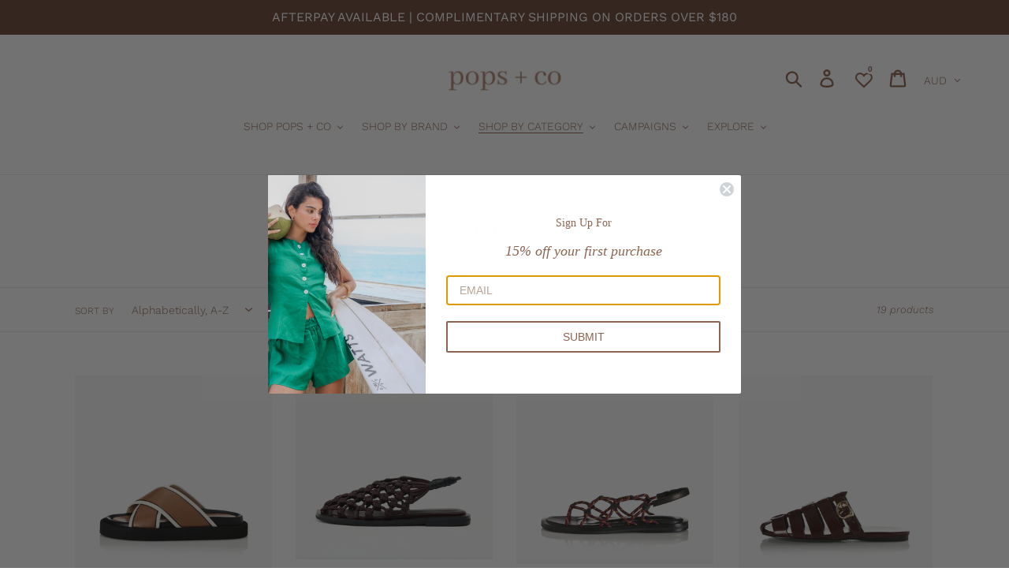

--- FILE ---
content_type: text/html; charset=utf-8
request_url: https://popsplusco.com.au/collections/footwear
body_size: 28540
content:
<!doctype html>
<html class="no-js" lang="en">
<head>
  <link rel="stylesheet" href="https://size-charts-relentless.herokuapp.com/css/size-charts-relentless.css" />
<script>
var sizeChartsRelentless = window.sizeChartsRelentless || {};
sizeChartsRelentless.product = null;

sizeChartsRelentless.metafield = {"charts":[{"id":"1","title":"Standard Size Chart","descriptionTop":"<p>Standard Size Guide</p>\r\n<p>BUST: Measure under your arms at the fullest part of your bust.</p>\r\n<p>WAIST: Measure around your natural waistline keeping the tape comfortably loose.</p>\r\n<p>HIP: Stand with your feet together and measure around the fullest part of your hips.</p>","values":[["Pops + Co Sizing","BUST","WAIST","HIP"],["6","77cm","60cm","86cm"],["8","82cm","65cm","91cm"],["10","87cm","70cm","96cm"],["12","92cm","75cm","101cm"],["14","97cm","80cm","106cm"]],"descriptionBottom":"<p>Please keep in mind this is a guide only.</p>\r\n<p>Most of our styles are designed to work with the female silhouette to move with your body shape.&nbsp;</p>","conditionsOperator":"all-products","conditions":[{"id":"1","type":"","operator":"is-equal-to","title":""},{"id":"4375228186722","type":"product","operator":"is-equal-to","title":"THE BILLIE - FLORAL"},{"id":"4375228252258","type":"product","operator":"is-equal-to","title":"THE BILLIE - SAGE"},{"id":"4375228514402","type":"product","operator":"is-equal-to","title":"THE BILLIE - WHITE STAR"},{"id":"1587745488948","type":"product","operator":"is-equal-to","title":"THE FLORENCE DRESS - BLACK"},{"id":"1587745390644","type":"product","operator":"is-equal-to","title":"THE FLORENCE DRESS - STARS"},{"id":"1586286198836","type":"product","operator":"is-equal-to","title":"THE FLORENCE DRESS - WILD"},{"id":"1587752828980","type":"product","operator":"is-equal-to","title":"THE POSIE CAMI - BLACK"},{"id":"1587752337460","type":"product","operator":"is-equal-to","title":"THE POSIE CAMI - STARS"},{"id":"1587752108084","type":"product","operator":"is-equal-to","title":"THE POSIE CAMI - WILD"},{"id":"4373999157346","type":"product","operator":"is-equal-to","title":"THE ROSIE - FLORAL"},{"id":"4374000238690","type":"product","operator":"is-equal-to","title":"THE ROSIE - SAGE"},{"id":"4374000500834","type":"product","operator":"is-equal-to","title":"THE ROSIE - WHITE STAR"},{"id":"4373495545954","type":"product","operator":"is-equal-to","title":"THE VIVIEN - FLORAL"},{"id":"4373495316578","type":"product","operator":"is-equal-to","title":"THE VIVIEN - SAGE"},{"id":"4373495742562","type":"product","operator":"is-equal-to","title":"THE VIVIEN - WHITE"},{"id":"4373495644258","type":"product","operator":"is-equal-to","title":"THE VIVIEN - WHITE STAR"},{"id":"4374003089506","type":"product","operator":"is-equal-to","title":"THE WILLA - FLORAL"},{"id":"4374003220578","type":"product","operator":"is-equal-to","title":"THE WILLA - SAGE"},{"id":"4374003122274","type":"product","operator":"is-equal-to","title":"THE WILLA - WHITE STAR"},{"id":"4374002237538","type":"product","operator":"is-equal-to","title":"THE ZIGGY - FLORAL"},{"id":"4374002139234","type":"product","operator":"is-equal-to","title":"THE ZIGGY - SAGE"},{"id":"4374002303074","type":"product","operator":"is-equal-to","title":"THE ZIGGY - WHITE STAR"},{"id":"1603236364340","type":"product","operator":"is-equal-to","title":"THE GIGI MINI - BLACK"},{"id":"1603237412916","type":"product","operator":"is-equal-to","title":"THE GIGI MINI - STARS"},{"id":"1603236036660","type":"product","operator":"is-equal-to","title":"THE GIGI MINI - WILD"},{"id":"1603224043572","type":"product","operator":"is-equal-to","title":"THE HATTIE DRESS - BLACK"},{"id":"1603223552052","type":"product","operator":"is-equal-to","title":"THE HATTIE DRESS - STARS"},{"id":"1603223027764","type":"product","operator":"is-equal-to","title":"THE HATTIE DRESS - WILD"},{"id":"4495199797346","type":"product","operator":"is-equal-to","title":"THE FLORENCE DRESS - FLORAL"},{"id":"4495198224482","type":"product","operator":"is-equal-to","title":"THE FLORENCE DRESS - SAGE"},{"id":"4495199240290","type":"product","operator":"is-equal-to","title":"THE FLORENCE DRESS - WHITE STAR"},{"id":"4495203172450","type":"product","operator":"is-equal-to","title":"THE WREN SKIRT- FLORAL"},{"id":"4495202353250","type":"product","operator":"is-equal-to","title":"THE WREN SKIRT- SAGE"},{"id":"4495202910306","type":"product","operator":"is-equal-to","title":"THE WREN SKIRT- WHITE STAR"}],"buttonPlacement":"use-global","parentSizeChart":"[object Object]"}],"buttonPlacement":"bottom-of-form","buttonIcon":"none","buttonText":"","buttonSize":"Small","currentPlan":""};
</script>


  <link rel="stylesheet" href="https://size-charts-relentless.herokuapp.com/css/size-charts-relentless.css" />
<script>
var sizeChartsRelentless = window.sizeChartsRelentless || {};
sizeChartsRelentless.product = null;

sizeChartsRelentless.metafield = {"charts":[{"id":"1","title":"Standard Size Chart","descriptionTop":"<p>Standard Size Guide</p>\r\n<p>BUST: Measure under your arms at the fullest part of your bust.</p>\r\n<p>WAIST: Measure around your natural waistline keeping the tape comfortably loose.</p>\r\n<p>HIP: Stand with your feet together and measure around the fullest part of your hips.</p>","values":[["Pops + Co Sizing","BUST","WAIST","HIP"],["6","77cm","60cm","86cm"],["8","82cm","65cm","91cm"],["10","87cm","70cm","96cm"],["12","92cm","75cm","101cm"],["14","97cm","80cm","106cm"]],"descriptionBottom":"<p>Please keep in mind this is a guide only.</p>\r\n<p>Most of our styles are designed to work with the female silhouette to move with your body shape.&nbsp;</p>","conditionsOperator":"all-products","conditions":[{"id":"1","type":"","operator":"is-equal-to","title":""},{"id":"4375228186722","type":"product","operator":"is-equal-to","title":"THE BILLIE - FLORAL"},{"id":"4375228252258","type":"product","operator":"is-equal-to","title":"THE BILLIE - SAGE"},{"id":"4375228514402","type":"product","operator":"is-equal-to","title":"THE BILLIE - WHITE STAR"},{"id":"1587745488948","type":"product","operator":"is-equal-to","title":"THE FLORENCE DRESS - BLACK"},{"id":"1587745390644","type":"product","operator":"is-equal-to","title":"THE FLORENCE DRESS - STARS"},{"id":"1586286198836","type":"product","operator":"is-equal-to","title":"THE FLORENCE DRESS - WILD"},{"id":"1587752828980","type":"product","operator":"is-equal-to","title":"THE POSIE CAMI - BLACK"},{"id":"1587752337460","type":"product","operator":"is-equal-to","title":"THE POSIE CAMI - STARS"},{"id":"1587752108084","type":"product","operator":"is-equal-to","title":"THE POSIE CAMI - WILD"},{"id":"4373999157346","type":"product","operator":"is-equal-to","title":"THE ROSIE - FLORAL"},{"id":"4374000238690","type":"product","operator":"is-equal-to","title":"THE ROSIE - SAGE"},{"id":"4374000500834","type":"product","operator":"is-equal-to","title":"THE ROSIE - WHITE STAR"},{"id":"4373495545954","type":"product","operator":"is-equal-to","title":"THE VIVIEN - FLORAL"},{"id":"4373495316578","type":"product","operator":"is-equal-to","title":"THE VIVIEN - SAGE"},{"id":"4373495742562","type":"product","operator":"is-equal-to","title":"THE VIVIEN - WHITE"},{"id":"4373495644258","type":"product","operator":"is-equal-to","title":"THE VIVIEN - WHITE STAR"},{"id":"4374003089506","type":"product","operator":"is-equal-to","title":"THE WILLA - FLORAL"},{"id":"4374003220578","type":"product","operator":"is-equal-to","title":"THE WILLA - SAGE"},{"id":"4374003122274","type":"product","operator":"is-equal-to","title":"THE WILLA - WHITE STAR"},{"id":"4374002237538","type":"product","operator":"is-equal-to","title":"THE ZIGGY - FLORAL"},{"id":"4374002139234","type":"product","operator":"is-equal-to","title":"THE ZIGGY - SAGE"},{"id":"4374002303074","type":"product","operator":"is-equal-to","title":"THE ZIGGY - WHITE STAR"},{"id":"1603236364340","type":"product","operator":"is-equal-to","title":"THE GIGI MINI - BLACK"},{"id":"1603237412916","type":"product","operator":"is-equal-to","title":"THE GIGI MINI - STARS"},{"id":"1603236036660","type":"product","operator":"is-equal-to","title":"THE GIGI MINI - WILD"},{"id":"1603224043572","type":"product","operator":"is-equal-to","title":"THE HATTIE DRESS - BLACK"},{"id":"1603223552052","type":"product","operator":"is-equal-to","title":"THE HATTIE DRESS - STARS"},{"id":"1603223027764","type":"product","operator":"is-equal-to","title":"THE HATTIE DRESS - WILD"},{"id":"4495199797346","type":"product","operator":"is-equal-to","title":"THE FLORENCE DRESS - FLORAL"},{"id":"4495198224482","type":"product","operator":"is-equal-to","title":"THE FLORENCE DRESS - SAGE"},{"id":"4495199240290","type":"product","operator":"is-equal-to","title":"THE FLORENCE DRESS - WHITE STAR"},{"id":"4495203172450","type":"product","operator":"is-equal-to","title":"THE WREN SKIRT- FLORAL"},{"id":"4495202353250","type":"product","operator":"is-equal-to","title":"THE WREN SKIRT- SAGE"},{"id":"4495202910306","type":"product","operator":"is-equal-to","title":"THE WREN SKIRT- WHITE STAR"}],"buttonPlacement":"use-global","parentSizeChart":"[object Object]"}],"buttonPlacement":"bottom-of-form","buttonIcon":"none","buttonText":"","buttonSize":"Small","currentPlan":""};
</script>


  <meta charset="utf-8">
  <meta http-equiv="X-UA-Compatible" content="IE=edge,chrome=1">
  <meta name="viewport" content="width=device-width,initial-scale=1">
  <meta name="theme-color" content="#ffffff">
  <link rel="canonical" href="https://popsplusco.com.au/collections/footwear"><title>FOOTWEAR
&ndash; Pops + Co</title><!-- /snippets/social-meta-tags.liquid -->




<meta property="og:site_name" content="Pops + Co">
<meta property="og:url" content="https://popsplusco.com.au/collections/footwear">
<meta property="og:title" content="FOOTWEAR">
<meta property="og:type" content="product.group">
<meta property="og:description" content="Pops + Co endeavours to create beautiful garments that are as versatile and effortless as the women who wear them. All designs are carefully curated to accentuate and celebrate the female silhouette embracing femininity and producing timeless forever pieces. ">





<meta name="twitter:card" content="summary_large_image">
<meta name="twitter:title" content="FOOTWEAR">
<meta name="twitter:description" content="Pops + Co endeavours to create beautiful garments that are as versatile and effortless as the women who wear them. All designs are carefully curated to accentuate and celebrate the female silhouette embracing femininity and producing timeless forever pieces. ">


  <link href="//popsplusco.com.au/cdn/shop/t/1/assets/theme.scss.css?v=170250173601169214511763464958" rel="stylesheet" type="text/css" media="all" />

  <script>
    var theme = {
      strings: {
        addToCart: "Add to cart",
        soldOut: "Sold out",
        unavailable: "Unavailable",
        regularPrice: "Regular price",
        sale: "Sale",
        showMore: "Show More",
        showLess: "Show Less",
        addressError: "Error looking up that address",
        addressNoResults: "No results for that address",
        addressQueryLimit: "You have exceeded the Google API usage limit. Consider upgrading to a \u003ca href=\"https:\/\/developers.google.com\/maps\/premium\/usage-limits\"\u003ePremium Plan\u003c\/a\u003e.",
        authError: "There was a problem authenticating your Google Maps account.",
        newWindow: "Opens in a new window.",
        external: "Opens external website.",
        newWindowExternal: "Opens external website in a new window."
      },
      moneyFormat: "${{amount}}"
    }

    document.documentElement.className = document.documentElement.className.replace('no-js', 'js');
  </script><script src="//popsplusco.com.au/cdn/shop/t/1/assets/lazysizes.js?v=68441465964607740661551070352" async="async"></script>
  <script src="//popsplusco.com.au/cdn/shop/t/1/assets/vendor.js?v=121857302354663160541551070353" defer="defer"></script>
  <script src="//popsplusco.com.au/cdn/shop/t/1/assets/theme.js?v=26705089327293410801639153798" defer="defer"></script>

  <script>window.performance && window.performance.mark && window.performance.mark('shopify.content_for_header.start');</script><meta name="google-site-verification" content="q1bAgsfUF_1iJkLH9yWAGw56U17fvidjYy6eLdio2aw">
<meta id="shopify-digital-wallet" name="shopify-digital-wallet" content="/6952878132/digital_wallets/dialog">
<meta name="shopify-checkout-api-token" content="9bf4c2ed46a2c33474eef077d9c19c5e">
<meta id="in-context-paypal-metadata" data-shop-id="6952878132" data-venmo-supported="false" data-environment="production" data-locale="en_US" data-paypal-v4="true" data-currency="AUD">
<link rel="alternate" type="application/atom+xml" title="Feed" href="/collections/footwear.atom" />
<link rel="next" href="/collections/footwear?page=2">
<link rel="alternate" type="application/json+oembed" href="https://popsplusco.com.au/collections/footwear.oembed">
<script async="async" src="/checkouts/internal/preloads.js?locale=en-AU"></script>
<link rel="preconnect" href="https://shop.app" crossorigin="anonymous">
<script async="async" src="https://shop.app/checkouts/internal/preloads.js?locale=en-AU&shop_id=6952878132" crossorigin="anonymous"></script>
<script id="apple-pay-shop-capabilities" type="application/json">{"shopId":6952878132,"countryCode":"AU","currencyCode":"AUD","merchantCapabilities":["supports3DS"],"merchantId":"gid:\/\/shopify\/Shop\/6952878132","merchantName":"Pops + Co","requiredBillingContactFields":["postalAddress","email","phone"],"requiredShippingContactFields":["postalAddress","email","phone"],"shippingType":"shipping","supportedNetworks":["visa","masterCard"],"total":{"type":"pending","label":"Pops + Co","amount":"1.00"},"shopifyPaymentsEnabled":true,"supportsSubscriptions":true}</script>
<script id="shopify-features" type="application/json">{"accessToken":"9bf4c2ed46a2c33474eef077d9c19c5e","betas":["rich-media-storefront-analytics"],"domain":"popsplusco.com.au","predictiveSearch":true,"shopId":6952878132,"locale":"en"}</script>
<script>var Shopify = Shopify || {};
Shopify.shop = "pops-co.myshopify.com";
Shopify.locale = "en";
Shopify.currency = {"active":"AUD","rate":"1.0"};
Shopify.country = "AU";
Shopify.theme = {"name":"Debut","id":36838965300,"schema_name":"Debut","schema_version":"11.1.3","theme_store_id":796,"role":"main"};
Shopify.theme.handle = "null";
Shopify.theme.style = {"id":null,"handle":null};
Shopify.cdnHost = "popsplusco.com.au/cdn";
Shopify.routes = Shopify.routes || {};
Shopify.routes.root = "/";</script>
<script type="module">!function(o){(o.Shopify=o.Shopify||{}).modules=!0}(window);</script>
<script>!function(o){function n(){var o=[];function n(){o.push(Array.prototype.slice.apply(arguments))}return n.q=o,n}var t=o.Shopify=o.Shopify||{};t.loadFeatures=n(),t.autoloadFeatures=n()}(window);</script>
<script>
  window.ShopifyPay = window.ShopifyPay || {};
  window.ShopifyPay.apiHost = "shop.app\/pay";
  window.ShopifyPay.redirectState = null;
</script>
<script id="shop-js-analytics" type="application/json">{"pageType":"collection"}</script>
<script defer="defer" async type="module" src="//popsplusco.com.au/cdn/shopifycloud/shop-js/modules/v2/client.init-shop-cart-sync_BT-GjEfc.en.esm.js"></script>
<script defer="defer" async type="module" src="//popsplusco.com.au/cdn/shopifycloud/shop-js/modules/v2/chunk.common_D58fp_Oc.esm.js"></script>
<script defer="defer" async type="module" src="//popsplusco.com.au/cdn/shopifycloud/shop-js/modules/v2/chunk.modal_xMitdFEc.esm.js"></script>
<script type="module">
  await import("//popsplusco.com.au/cdn/shopifycloud/shop-js/modules/v2/client.init-shop-cart-sync_BT-GjEfc.en.esm.js");
await import("//popsplusco.com.au/cdn/shopifycloud/shop-js/modules/v2/chunk.common_D58fp_Oc.esm.js");
await import("//popsplusco.com.au/cdn/shopifycloud/shop-js/modules/v2/chunk.modal_xMitdFEc.esm.js");

  window.Shopify.SignInWithShop?.initShopCartSync?.({"fedCMEnabled":true,"windoidEnabled":true});

</script>
<script>
  window.Shopify = window.Shopify || {};
  if (!window.Shopify.featureAssets) window.Shopify.featureAssets = {};
  window.Shopify.featureAssets['shop-js'] = {"shop-cart-sync":["modules/v2/client.shop-cart-sync_DZOKe7Ll.en.esm.js","modules/v2/chunk.common_D58fp_Oc.esm.js","modules/v2/chunk.modal_xMitdFEc.esm.js"],"init-fed-cm":["modules/v2/client.init-fed-cm_B6oLuCjv.en.esm.js","modules/v2/chunk.common_D58fp_Oc.esm.js","modules/v2/chunk.modal_xMitdFEc.esm.js"],"shop-cash-offers":["modules/v2/client.shop-cash-offers_D2sdYoxE.en.esm.js","modules/v2/chunk.common_D58fp_Oc.esm.js","modules/v2/chunk.modal_xMitdFEc.esm.js"],"shop-login-button":["modules/v2/client.shop-login-button_QeVjl5Y3.en.esm.js","modules/v2/chunk.common_D58fp_Oc.esm.js","modules/v2/chunk.modal_xMitdFEc.esm.js"],"pay-button":["modules/v2/client.pay-button_DXTOsIq6.en.esm.js","modules/v2/chunk.common_D58fp_Oc.esm.js","modules/v2/chunk.modal_xMitdFEc.esm.js"],"shop-button":["modules/v2/client.shop-button_DQZHx9pm.en.esm.js","modules/v2/chunk.common_D58fp_Oc.esm.js","modules/v2/chunk.modal_xMitdFEc.esm.js"],"avatar":["modules/v2/client.avatar_BTnouDA3.en.esm.js"],"init-windoid":["modules/v2/client.init-windoid_CR1B-cfM.en.esm.js","modules/v2/chunk.common_D58fp_Oc.esm.js","modules/v2/chunk.modal_xMitdFEc.esm.js"],"init-shop-for-new-customer-accounts":["modules/v2/client.init-shop-for-new-customer-accounts_C_vY_xzh.en.esm.js","modules/v2/client.shop-login-button_QeVjl5Y3.en.esm.js","modules/v2/chunk.common_D58fp_Oc.esm.js","modules/v2/chunk.modal_xMitdFEc.esm.js"],"init-shop-email-lookup-coordinator":["modules/v2/client.init-shop-email-lookup-coordinator_BI7n9ZSv.en.esm.js","modules/v2/chunk.common_D58fp_Oc.esm.js","modules/v2/chunk.modal_xMitdFEc.esm.js"],"init-shop-cart-sync":["modules/v2/client.init-shop-cart-sync_BT-GjEfc.en.esm.js","modules/v2/chunk.common_D58fp_Oc.esm.js","modules/v2/chunk.modal_xMitdFEc.esm.js"],"shop-toast-manager":["modules/v2/client.shop-toast-manager_DiYdP3xc.en.esm.js","modules/v2/chunk.common_D58fp_Oc.esm.js","modules/v2/chunk.modal_xMitdFEc.esm.js"],"init-customer-accounts":["modules/v2/client.init-customer-accounts_D9ZNqS-Q.en.esm.js","modules/v2/client.shop-login-button_QeVjl5Y3.en.esm.js","modules/v2/chunk.common_D58fp_Oc.esm.js","modules/v2/chunk.modal_xMitdFEc.esm.js"],"init-customer-accounts-sign-up":["modules/v2/client.init-customer-accounts-sign-up_iGw4briv.en.esm.js","modules/v2/client.shop-login-button_QeVjl5Y3.en.esm.js","modules/v2/chunk.common_D58fp_Oc.esm.js","modules/v2/chunk.modal_xMitdFEc.esm.js"],"shop-follow-button":["modules/v2/client.shop-follow-button_CqMgW2wH.en.esm.js","modules/v2/chunk.common_D58fp_Oc.esm.js","modules/v2/chunk.modal_xMitdFEc.esm.js"],"checkout-modal":["modules/v2/client.checkout-modal_xHeaAweL.en.esm.js","modules/v2/chunk.common_D58fp_Oc.esm.js","modules/v2/chunk.modal_xMitdFEc.esm.js"],"shop-login":["modules/v2/client.shop-login_D91U-Q7h.en.esm.js","modules/v2/chunk.common_D58fp_Oc.esm.js","modules/v2/chunk.modal_xMitdFEc.esm.js"],"lead-capture":["modules/v2/client.lead-capture_BJmE1dJe.en.esm.js","modules/v2/chunk.common_D58fp_Oc.esm.js","modules/v2/chunk.modal_xMitdFEc.esm.js"],"payment-terms":["modules/v2/client.payment-terms_Ci9AEqFq.en.esm.js","modules/v2/chunk.common_D58fp_Oc.esm.js","modules/v2/chunk.modal_xMitdFEc.esm.js"]};
</script>
<script>(function() {
  var isLoaded = false;
  function asyncLoad() {
    if (isLoaded) return;
    isLoaded = true;
    var urls = ["https:\/\/size-charts-relentless.herokuapp.com\/js\/size-charts-relentless.js?shop=pops-co.myshopify.com","https:\/\/swymv3free-01.azureedge.net\/code\/swym-shopify.js?shop=pops-co.myshopify.com","https:\/\/storage.nfcube.com\/instafeed-1176b7df09b7c2d422b52271bab5d956.js?shop=pops-co.myshopify.com","https:\/\/static.klaviyo.com\/onsite\/js\/Jv8uc5\/klaviyo.js?company_id=Jv8uc5\u0026shop=pops-co.myshopify.com"];
    for (var i = 0; i < urls.length; i++) {
      var s = document.createElement('script');
      s.type = 'text/javascript';
      s.async = true;
      s.src = urls[i];
      var x = document.getElementsByTagName('script')[0];
      x.parentNode.insertBefore(s, x);
    }
  };
  if(window.attachEvent) {
    window.attachEvent('onload', asyncLoad);
  } else {
    window.addEventListener('load', asyncLoad, false);
  }
})();</script>
<script id="__st">var __st={"a":6952878132,"offset":28800,"reqid":"35cd5918-744e-4160-963f-475e16fdad46-1769137511","pageurl":"popsplusco.com.au\/collections\/footwear","u":"c0acdc746cfe","p":"collection","rtyp":"collection","rid":274344312930};</script>
<script>window.ShopifyPaypalV4VisibilityTracking = true;</script>
<script id="captcha-bootstrap">!function(){'use strict';const t='contact',e='account',n='new_comment',o=[[t,t],['blogs',n],['comments',n],[t,'customer']],c=[[e,'customer_login'],[e,'guest_login'],[e,'recover_customer_password'],[e,'create_customer']],r=t=>t.map((([t,e])=>`form[action*='/${t}']:not([data-nocaptcha='true']) input[name='form_type'][value='${e}']`)).join(','),a=t=>()=>t?[...document.querySelectorAll(t)].map((t=>t.form)):[];function s(){const t=[...o],e=r(t);return a(e)}const i='password',u='form_key',d=['recaptcha-v3-token','g-recaptcha-response','h-captcha-response',i],f=()=>{try{return window.sessionStorage}catch{return}},m='__shopify_v',_=t=>t.elements[u];function p(t,e,n=!1){try{const o=window.sessionStorage,c=JSON.parse(o.getItem(e)),{data:r}=function(t){const{data:e,action:n}=t;return t[m]||n?{data:e,action:n}:{data:t,action:n}}(c);for(const[e,n]of Object.entries(r))t.elements[e]&&(t.elements[e].value=n);n&&o.removeItem(e)}catch(o){console.error('form repopulation failed',{error:o})}}const l='form_type',E='cptcha';function T(t){t.dataset[E]=!0}const w=window,h=w.document,L='Shopify',v='ce_forms',y='captcha';let A=!1;((t,e)=>{const n=(g='f06e6c50-85a8-45c8-87d0-21a2b65856fe',I='https://cdn.shopify.com/shopifycloud/storefront-forms-hcaptcha/ce_storefront_forms_captcha_hcaptcha.v1.5.2.iife.js',D={infoText:'Protected by hCaptcha',privacyText:'Privacy',termsText:'Terms'},(t,e,n)=>{const o=w[L][v],c=o.bindForm;if(c)return c(t,g,e,D).then(n);var r;o.q.push([[t,g,e,D],n]),r=I,A||(h.body.append(Object.assign(h.createElement('script'),{id:'captcha-provider',async:!0,src:r})),A=!0)});var g,I,D;w[L]=w[L]||{},w[L][v]=w[L][v]||{},w[L][v].q=[],w[L][y]=w[L][y]||{},w[L][y].protect=function(t,e){n(t,void 0,e),T(t)},Object.freeze(w[L][y]),function(t,e,n,w,h,L){const[v,y,A,g]=function(t,e,n){const i=e?o:[],u=t?c:[],d=[...i,...u],f=r(d),m=r(i),_=r(d.filter((([t,e])=>n.includes(e))));return[a(f),a(m),a(_),s()]}(w,h,L),I=t=>{const e=t.target;return e instanceof HTMLFormElement?e:e&&e.form},D=t=>v().includes(t);t.addEventListener('submit',(t=>{const e=I(t);if(!e)return;const n=D(e)&&!e.dataset.hcaptchaBound&&!e.dataset.recaptchaBound,o=_(e),c=g().includes(e)&&(!o||!o.value);(n||c)&&t.preventDefault(),c&&!n&&(function(t){try{if(!f())return;!function(t){const e=f();if(!e)return;const n=_(t);if(!n)return;const o=n.value;o&&e.removeItem(o)}(t);const e=Array.from(Array(32),(()=>Math.random().toString(36)[2])).join('');!function(t,e){_(t)||t.append(Object.assign(document.createElement('input'),{type:'hidden',name:u})),t.elements[u].value=e}(t,e),function(t,e){const n=f();if(!n)return;const o=[...t.querySelectorAll(`input[type='${i}']`)].map((({name:t})=>t)),c=[...d,...o],r={};for(const[a,s]of new FormData(t).entries())c.includes(a)||(r[a]=s);n.setItem(e,JSON.stringify({[m]:1,action:t.action,data:r}))}(t,e)}catch(e){console.error('failed to persist form',e)}}(e),e.submit())}));const S=(t,e)=>{t&&!t.dataset[E]&&(n(t,e.some((e=>e===t))),T(t))};for(const o of['focusin','change'])t.addEventListener(o,(t=>{const e=I(t);D(e)&&S(e,y())}));const B=e.get('form_key'),M=e.get(l),P=B&&M;t.addEventListener('DOMContentLoaded',(()=>{const t=y();if(P)for(const e of t)e.elements[l].value===M&&p(e,B);[...new Set([...A(),...v().filter((t=>'true'===t.dataset.shopifyCaptcha))])].forEach((e=>S(e,t)))}))}(h,new URLSearchParams(w.location.search),n,t,e,['guest_login'])})(!0,!0)}();</script>
<script integrity="sha256-4kQ18oKyAcykRKYeNunJcIwy7WH5gtpwJnB7kiuLZ1E=" data-source-attribution="shopify.loadfeatures" defer="defer" src="//popsplusco.com.au/cdn/shopifycloud/storefront/assets/storefront/load_feature-a0a9edcb.js" crossorigin="anonymous"></script>
<script crossorigin="anonymous" defer="defer" src="//popsplusco.com.au/cdn/shopifycloud/storefront/assets/shopify_pay/storefront-65b4c6d7.js?v=20250812"></script>
<script data-source-attribution="shopify.dynamic_checkout.dynamic.init">var Shopify=Shopify||{};Shopify.PaymentButton=Shopify.PaymentButton||{isStorefrontPortableWallets:!0,init:function(){window.Shopify.PaymentButton.init=function(){};var t=document.createElement("script");t.src="https://popsplusco.com.au/cdn/shopifycloud/portable-wallets/latest/portable-wallets.en.js",t.type="module",document.head.appendChild(t)}};
</script>
<script data-source-attribution="shopify.dynamic_checkout.buyer_consent">
  function portableWalletsHideBuyerConsent(e){var t=document.getElementById("shopify-buyer-consent"),n=document.getElementById("shopify-subscription-policy-button");t&&n&&(t.classList.add("hidden"),t.setAttribute("aria-hidden","true"),n.removeEventListener("click",e))}function portableWalletsShowBuyerConsent(e){var t=document.getElementById("shopify-buyer-consent"),n=document.getElementById("shopify-subscription-policy-button");t&&n&&(t.classList.remove("hidden"),t.removeAttribute("aria-hidden"),n.addEventListener("click",e))}window.Shopify?.PaymentButton&&(window.Shopify.PaymentButton.hideBuyerConsent=portableWalletsHideBuyerConsent,window.Shopify.PaymentButton.showBuyerConsent=portableWalletsShowBuyerConsent);
</script>
<script data-source-attribution="shopify.dynamic_checkout.cart.bootstrap">document.addEventListener("DOMContentLoaded",(function(){function t(){return document.querySelector("shopify-accelerated-checkout-cart, shopify-accelerated-checkout")}if(t())Shopify.PaymentButton.init();else{new MutationObserver((function(e,n){t()&&(Shopify.PaymentButton.init(),n.disconnect())})).observe(document.body,{childList:!0,subtree:!0})}}));
</script>
<link id="shopify-accelerated-checkout-styles" rel="stylesheet" media="screen" href="https://popsplusco.com.au/cdn/shopifycloud/portable-wallets/latest/accelerated-checkout-backwards-compat.css" crossorigin="anonymous">
<style id="shopify-accelerated-checkout-cart">
        #shopify-buyer-consent {
  margin-top: 1em;
  display: inline-block;
  width: 100%;
}

#shopify-buyer-consent.hidden {
  display: none;
}

#shopify-subscription-policy-button {
  background: none;
  border: none;
  padding: 0;
  text-decoration: underline;
  font-size: inherit;
  cursor: pointer;
}

#shopify-subscription-policy-button::before {
  box-shadow: none;
}

      </style>

<script>window.performance && window.performance.mark && window.performance.mark('shopify.content_for_header.end');</script>


<!-- BeginWishyAddon --><script>  Shopify.wishy_btn_settings = {"button_setting":"","btn_append":"before","btn_display":"block","btn_width":"auto","btn_margin_top":5,"btn_margin_left":5,"btn_margin_right":5,"btn_margin_bottom":5,"btn_margin_unit":"px","btn_placer_element":null,"btn_background_color":"#fbf6f6","btn_border_color":"#dfdfdf","btn_border_width":1,"btn_text":"♡ ADD TO WISHLIST","btn_color":"#8a8585","remove_btn_background_color":"#929398","remove_btn_border_color":"#929398","remove_btn_border_width":1,"remove_btn_color":"#ffffff","new_theme_published_at":null,"installed":true,"heart_icon_margin_right":15,"heart_icon_margin_bottom":15,"heart_icon_location":"bottom-left","heart_icon_margin_top":15,"heart_icon_margin_left":15,"setting_force_login":false,"heart_icon_url_match":"","heart_icon_enabled":true,"status":null,"spf_record":null,"floating_favorites_enabled":false,"floating_favorites_location":"right","floating_favorites_margin_top":50,"floating_favorites_url_match":"","floating_favorites_background_color":"#ffffff","floating_favorites_border_color":"#b9b9b9","floating_favorites_border_width":1,"floating_favorites_text":"♥ Favorites","floating_favorites_color":"#1b1b1b","heart_icon_type":"default","heart_icon_typedefault_background_color":"#f7f3f3","heart_icon_typedefault_border_color":"#dfdfdf","heart_icon_typedefault_border_width":2,"heart_icon_typedefault_icon_color":"#8a8585","heart_icon_show_count":false,"heart_icon_typecustom_image_url":"https://cc-swim.herokuapp.com/wishlist.png","btn_text_size":"16.0","locale":"en","shop_star_rating":null,"shop_star_feedback":null,"heart_icon_collection_before_add_color":"#dfdfdf","heart_icon_collection_after_add_color":"#606060","login_link_bg_color":"#dfdfdf","login_link_text_color":"#ffffff","btn_remove_bg_color":"#dfdfdf","btn_remove_border_color":"#dfdfdf","btn_remove_border_width":1,"btn_remove_text":"♡ Remove from wishlist","btn_remove_color":"#8a8585","btn_remove_text_size":"16.0","open_wishlist_after_add_to_wishlist":true,"wishlist_header_text":"MY WISHLIST","theme_name_from_schema":"Debut","subscribed_at":null,"wizard_completed_at":"2019-06-26T11:50:49.702Z","plan":"free","discount":"0.0","launchpoint_wishlist_icon_in_header_enabled":false,"launchpoint_heart_icon_in_collections_enabled":false};  Shopify.wishy_button_css_json = "";    Shopify.wishy_customer_email = "" ;  </script><!-- EndWishyAddon -->
<meta property="og:image" content="https://cdn.shopify.com/s/files/1/0069/5287/8132/files/IMG_7692.jpg?height=628&pad_color=ffffff&v=1624598266&width=1200" />
<meta property="og:image:secure_url" content="https://cdn.shopify.com/s/files/1/0069/5287/8132/files/IMG_7692.jpg?height=628&pad_color=ffffff&v=1624598266&width=1200" />
<meta property="og:image:width" content="1200" />
<meta property="og:image:height" content="628" />
<link href="https://monorail-edge.shopifysvc.com" rel="dns-prefetch">
<script>(function(){if ("sendBeacon" in navigator && "performance" in window) {try {var session_token_from_headers = performance.getEntriesByType('navigation')[0].serverTiming.find(x => x.name == '_s').description;} catch {var session_token_from_headers = undefined;}var session_cookie_matches = document.cookie.match(/_shopify_s=([^;]*)/);var session_token_from_cookie = session_cookie_matches && session_cookie_matches.length === 2 ? session_cookie_matches[1] : "";var session_token = session_token_from_headers || session_token_from_cookie || "";function handle_abandonment_event(e) {var entries = performance.getEntries().filter(function(entry) {return /monorail-edge.shopifysvc.com/.test(entry.name);});if (!window.abandonment_tracked && entries.length === 0) {window.abandonment_tracked = true;var currentMs = Date.now();var navigation_start = performance.timing.navigationStart;var payload = {shop_id: 6952878132,url: window.location.href,navigation_start,duration: currentMs - navigation_start,session_token,page_type: "collection"};window.navigator.sendBeacon("https://monorail-edge.shopifysvc.com/v1/produce", JSON.stringify({schema_id: "online_store_buyer_site_abandonment/1.1",payload: payload,metadata: {event_created_at_ms: currentMs,event_sent_at_ms: currentMs}}));}}window.addEventListener('pagehide', handle_abandonment_event);}}());</script>
<script id="web-pixels-manager-setup">(function e(e,d,r,n,o){if(void 0===o&&(o={}),!Boolean(null===(a=null===(i=window.Shopify)||void 0===i?void 0:i.analytics)||void 0===a?void 0:a.replayQueue)){var i,a;window.Shopify=window.Shopify||{};var t=window.Shopify;t.analytics=t.analytics||{};var s=t.analytics;s.replayQueue=[],s.publish=function(e,d,r){return s.replayQueue.push([e,d,r]),!0};try{self.performance.mark("wpm:start")}catch(e){}var l=function(){var e={modern:/Edge?\/(1{2}[4-9]|1[2-9]\d|[2-9]\d{2}|\d{4,})\.\d+(\.\d+|)|Firefox\/(1{2}[4-9]|1[2-9]\d|[2-9]\d{2}|\d{4,})\.\d+(\.\d+|)|Chrom(ium|e)\/(9{2}|\d{3,})\.\d+(\.\d+|)|(Maci|X1{2}).+ Version\/(15\.\d+|(1[6-9]|[2-9]\d|\d{3,})\.\d+)([,.]\d+|)( \(\w+\)|)( Mobile\/\w+|) Safari\/|Chrome.+OPR\/(9{2}|\d{3,})\.\d+\.\d+|(CPU[ +]OS|iPhone[ +]OS|CPU[ +]iPhone|CPU IPhone OS|CPU iPad OS)[ +]+(15[._]\d+|(1[6-9]|[2-9]\d|\d{3,})[._]\d+)([._]\d+|)|Android:?[ /-](13[3-9]|1[4-9]\d|[2-9]\d{2}|\d{4,})(\.\d+|)(\.\d+|)|Android.+Firefox\/(13[5-9]|1[4-9]\d|[2-9]\d{2}|\d{4,})\.\d+(\.\d+|)|Android.+Chrom(ium|e)\/(13[3-9]|1[4-9]\d|[2-9]\d{2}|\d{4,})\.\d+(\.\d+|)|SamsungBrowser\/([2-9]\d|\d{3,})\.\d+/,legacy:/Edge?\/(1[6-9]|[2-9]\d|\d{3,})\.\d+(\.\d+|)|Firefox\/(5[4-9]|[6-9]\d|\d{3,})\.\d+(\.\d+|)|Chrom(ium|e)\/(5[1-9]|[6-9]\d|\d{3,})\.\d+(\.\d+|)([\d.]+$|.*Safari\/(?![\d.]+ Edge\/[\d.]+$))|(Maci|X1{2}).+ Version\/(10\.\d+|(1[1-9]|[2-9]\d|\d{3,})\.\d+)([,.]\d+|)( \(\w+\)|)( Mobile\/\w+|) Safari\/|Chrome.+OPR\/(3[89]|[4-9]\d|\d{3,})\.\d+\.\d+|(CPU[ +]OS|iPhone[ +]OS|CPU[ +]iPhone|CPU IPhone OS|CPU iPad OS)[ +]+(10[._]\d+|(1[1-9]|[2-9]\d|\d{3,})[._]\d+)([._]\d+|)|Android:?[ /-](13[3-9]|1[4-9]\d|[2-9]\d{2}|\d{4,})(\.\d+|)(\.\d+|)|Mobile Safari.+OPR\/([89]\d|\d{3,})\.\d+\.\d+|Android.+Firefox\/(13[5-9]|1[4-9]\d|[2-9]\d{2}|\d{4,})\.\d+(\.\d+|)|Android.+Chrom(ium|e)\/(13[3-9]|1[4-9]\d|[2-9]\d{2}|\d{4,})\.\d+(\.\d+|)|Android.+(UC? ?Browser|UCWEB|U3)[ /]?(15\.([5-9]|\d{2,})|(1[6-9]|[2-9]\d|\d{3,})\.\d+)\.\d+|SamsungBrowser\/(5\.\d+|([6-9]|\d{2,})\.\d+)|Android.+MQ{2}Browser\/(14(\.(9|\d{2,})|)|(1[5-9]|[2-9]\d|\d{3,})(\.\d+|))(\.\d+|)|K[Aa][Ii]OS\/(3\.\d+|([4-9]|\d{2,})\.\d+)(\.\d+|)/},d=e.modern,r=e.legacy,n=navigator.userAgent;return n.match(d)?"modern":n.match(r)?"legacy":"unknown"}(),u="modern"===l?"modern":"legacy",c=(null!=n?n:{modern:"",legacy:""})[u],f=function(e){return[e.baseUrl,"/wpm","/b",e.hashVersion,"modern"===e.buildTarget?"m":"l",".js"].join("")}({baseUrl:d,hashVersion:r,buildTarget:u}),m=function(e){var d=e.version,r=e.bundleTarget,n=e.surface,o=e.pageUrl,i=e.monorailEndpoint;return{emit:function(e){var a=e.status,t=e.errorMsg,s=(new Date).getTime(),l=JSON.stringify({metadata:{event_sent_at_ms:s},events:[{schema_id:"web_pixels_manager_load/3.1",payload:{version:d,bundle_target:r,page_url:o,status:a,surface:n,error_msg:t},metadata:{event_created_at_ms:s}}]});if(!i)return console&&console.warn&&console.warn("[Web Pixels Manager] No Monorail endpoint provided, skipping logging."),!1;try{return self.navigator.sendBeacon.bind(self.navigator)(i,l)}catch(e){}var u=new XMLHttpRequest;try{return u.open("POST",i,!0),u.setRequestHeader("Content-Type","text/plain"),u.send(l),!0}catch(e){return console&&console.warn&&console.warn("[Web Pixels Manager] Got an unhandled error while logging to Monorail."),!1}}}}({version:r,bundleTarget:l,surface:e.surface,pageUrl:self.location.href,monorailEndpoint:e.monorailEndpoint});try{o.browserTarget=l,function(e){var d=e.src,r=e.async,n=void 0===r||r,o=e.onload,i=e.onerror,a=e.sri,t=e.scriptDataAttributes,s=void 0===t?{}:t,l=document.createElement("script"),u=document.querySelector("head"),c=document.querySelector("body");if(l.async=n,l.src=d,a&&(l.integrity=a,l.crossOrigin="anonymous"),s)for(var f in s)if(Object.prototype.hasOwnProperty.call(s,f))try{l.dataset[f]=s[f]}catch(e){}if(o&&l.addEventListener("load",o),i&&l.addEventListener("error",i),u)u.appendChild(l);else{if(!c)throw new Error("Did not find a head or body element to append the script");c.appendChild(l)}}({src:f,async:!0,onload:function(){if(!function(){var e,d;return Boolean(null===(d=null===(e=window.Shopify)||void 0===e?void 0:e.analytics)||void 0===d?void 0:d.initialized)}()){var d=window.webPixelsManager.init(e)||void 0;if(d){var r=window.Shopify.analytics;r.replayQueue.forEach((function(e){var r=e[0],n=e[1],o=e[2];d.publishCustomEvent(r,n,o)})),r.replayQueue=[],r.publish=d.publishCustomEvent,r.visitor=d.visitor,r.initialized=!0}}},onerror:function(){return m.emit({status:"failed",errorMsg:"".concat(f," has failed to load")})},sri:function(e){var d=/^sha384-[A-Za-z0-9+/=]+$/;return"string"==typeof e&&d.test(e)}(c)?c:"",scriptDataAttributes:o}),m.emit({status:"loading"})}catch(e){m.emit({status:"failed",errorMsg:(null==e?void 0:e.message)||"Unknown error"})}}})({shopId: 6952878132,storefrontBaseUrl: "https://popsplusco.com.au",extensionsBaseUrl: "https://extensions.shopifycdn.com/cdn/shopifycloud/web-pixels-manager",monorailEndpoint: "https://monorail-edge.shopifysvc.com/unstable/produce_batch",surface: "storefront-renderer",enabledBetaFlags: ["2dca8a86"],webPixelsConfigList: [{"id":"1417052258","configuration":"{\"accountID\":\"Jv8uc5\",\"webPixelConfig\":\"eyJlbmFibGVBZGRlZFRvQ2FydEV2ZW50cyI6IHRydWV9\"}","eventPayloadVersion":"v1","runtimeContext":"STRICT","scriptVersion":"524f6c1ee37bacdca7657a665bdca589","type":"APP","apiClientId":123074,"privacyPurposes":["ANALYTICS","MARKETING"],"dataSharingAdjustments":{"protectedCustomerApprovalScopes":["read_customer_address","read_customer_email","read_customer_name","read_customer_personal_data","read_customer_phone"]}},{"id":"445415522","configuration":"{\"config\":\"{\\\"pixel_id\\\":\\\"GT-K8K36M9\\\",\\\"target_country\\\":\\\"AU\\\",\\\"gtag_events\\\":[{\\\"type\\\":\\\"purchase\\\",\\\"action_label\\\":\\\"MC-FL3ZDNLRCV\\\"},{\\\"type\\\":\\\"page_view\\\",\\\"action_label\\\":\\\"MC-FL3ZDNLRCV\\\"},{\\\"type\\\":\\\"view_item\\\",\\\"action_label\\\":\\\"MC-FL3ZDNLRCV\\\"}],\\\"enable_monitoring_mode\\\":false}\"}","eventPayloadVersion":"v1","runtimeContext":"OPEN","scriptVersion":"b2a88bafab3e21179ed38636efcd8a93","type":"APP","apiClientId":1780363,"privacyPurposes":[],"dataSharingAdjustments":{"protectedCustomerApprovalScopes":["read_customer_address","read_customer_email","read_customer_name","read_customer_personal_data","read_customer_phone"]}},{"id":"104202338","configuration":"{\"pixel_id\":\"533255524898890\",\"pixel_type\":\"facebook_pixel\",\"metaapp_system_user_token\":\"-\"}","eventPayloadVersion":"v1","runtimeContext":"OPEN","scriptVersion":"ca16bc87fe92b6042fbaa3acc2fbdaa6","type":"APP","apiClientId":2329312,"privacyPurposes":["ANALYTICS","MARKETING","SALE_OF_DATA"],"dataSharingAdjustments":{"protectedCustomerApprovalScopes":["read_customer_address","read_customer_email","read_customer_name","read_customer_personal_data","read_customer_phone"]}},{"id":"89489506","eventPayloadVersion":"v1","runtimeContext":"LAX","scriptVersion":"1","type":"CUSTOM","privacyPurposes":["ANALYTICS"],"name":"Google Analytics tag (migrated)"},{"id":"shopify-app-pixel","configuration":"{}","eventPayloadVersion":"v1","runtimeContext":"STRICT","scriptVersion":"0450","apiClientId":"shopify-pixel","type":"APP","privacyPurposes":["ANALYTICS","MARKETING"]},{"id":"shopify-custom-pixel","eventPayloadVersion":"v1","runtimeContext":"LAX","scriptVersion":"0450","apiClientId":"shopify-pixel","type":"CUSTOM","privacyPurposes":["ANALYTICS","MARKETING"]}],isMerchantRequest: false,initData: {"shop":{"name":"Pops + Co","paymentSettings":{"currencyCode":"AUD"},"myshopifyDomain":"pops-co.myshopify.com","countryCode":"AU","storefrontUrl":"https:\/\/popsplusco.com.au"},"customer":null,"cart":null,"checkout":null,"productVariants":[],"purchasingCompany":null},},"https://popsplusco.com.au/cdn","fcfee988w5aeb613cpc8e4bc33m6693e112",{"modern":"","legacy":""},{"shopId":"6952878132","storefrontBaseUrl":"https:\/\/popsplusco.com.au","extensionBaseUrl":"https:\/\/extensions.shopifycdn.com\/cdn\/shopifycloud\/web-pixels-manager","surface":"storefront-renderer","enabledBetaFlags":"[\"2dca8a86\"]","isMerchantRequest":"false","hashVersion":"fcfee988w5aeb613cpc8e4bc33m6693e112","publish":"custom","events":"[[\"page_viewed\",{}],[\"collection_viewed\",{\"collection\":{\"id\":\"274344312930\",\"title\":\"FOOTWEAR\",\"productVariants\":[{\"price\":{\"amount\":249.95,\"currencyCode\":\"AUD\"},\"product\":{\"title\":\"Alias Mae Anissa\",\"vendor\":\"Alias Mae\",\"id\":\"7226531020898\",\"untranslatedTitle\":\"Alias Mae Anissa\",\"url\":\"\/products\/alias-mae-anissa\",\"type\":\"Alias Mae\"},\"id\":\"41461402206306\",\"image\":{\"src\":\"\/\/popsplusco.com.au\/cdn\/shop\/files\/Screenshot2024-09-03at9.12.07PM.png?v=1725369193\"},\"sku\":\"\",\"title\":\"37\",\"untranslatedTitle\":\"37\"},{\"price\":{\"amount\":229.95,\"currencyCode\":\"AUD\"},\"product\":{\"title\":\"Alias Mae Elki - Choc\",\"vendor\":\"Alias Mae\",\"id\":\"7462871433314\",\"untranslatedTitle\":\"Alias Mae Elki - Choc\",\"url\":\"\/products\/alias-mae-elki-choc\",\"type\":\"Alias Mae\"},\"id\":\"42333102899298\",\"image\":{\"src\":\"\/\/popsplusco.com.au\/cdn\/shop\/files\/Screenshot2025-11-25at5.44.31PM.png?v=1764063953\"},\"sku\":null,\"title\":\"36\",\"untranslatedTitle\":\"36\"},{\"price\":{\"amount\":219.95,\"currencyCode\":\"AUD\"},\"product\":{\"title\":\"Alias Mae Elsa - Plum\",\"vendor\":\"Alias Mae\",\"id\":\"7458869411938\",\"untranslatedTitle\":\"Alias Mae Elsa - Plum\",\"url\":\"\/products\/alias-mae-elsa-plum\",\"type\":\"Alias Mae\"},\"id\":\"42319872065634\",\"image\":{\"src\":\"\/\/popsplusco.com.au\/cdn\/shop\/files\/Screenshot2025-11-18at9.14.25PM.png?v=1763471743\"},\"sku\":null,\"title\":\"36\",\"untranslatedTitle\":\"36\"},{\"price\":{\"amount\":229.95,\"currencyCode\":\"AUD\"},\"product\":{\"title\":\"Alias Mae Henrietta - Choc Leather\",\"vendor\":\"Alias Mae\",\"id\":\"7401063186530\",\"untranslatedTitle\":\"Alias Mae Henrietta - Choc Leather\",\"url\":\"\/products\/alias-mae-henrietta-choc-leather\",\"type\":\"Alias Mae\"},\"id\":\"42117291180130\",\"image\":{\"src\":\"\/\/popsplusco.com.au\/cdn\/shop\/files\/Screenshot2025-08-19at8.33.01PM.png?v=1755606990\"},\"sku\":null,\"title\":\"36\",\"untranslatedTitle\":\"36\"},{\"price\":{\"amount\":139.96,\"currencyCode\":\"AUD\"},\"product\":{\"title\":\"Alias Mae Lily Flats\",\"vendor\":\"Alias Mae\",\"id\":\"7067399553122\",\"untranslatedTitle\":\"Alias Mae Lily Flats\",\"url\":\"\/products\/alias-mae-lily-flats\",\"type\":\"Alias Mae\"},\"id\":\"40998567444578\",\"image\":{\"src\":\"\/\/popsplusco.com.au\/cdn\/shop\/files\/BTKA_17127569637741063_38ec2a38533c8dca10253223c17592.jpg?v=1713180225\"},\"sku\":\"\",\"title\":\"37\",\"untranslatedTitle\":\"37\"},{\"price\":{\"amount\":229.95,\"currencyCode\":\"AUD\"},\"product\":{\"title\":\"Alias Mae Pari - Black Leather\",\"vendor\":\"Alias Mae\",\"id\":\"7425300955234\",\"untranslatedTitle\":\"Alias Mae Pari - Black Leather\",\"url\":\"\/products\/alias-mae-pari-black-leather\",\"type\":\"Alias Mae\"},\"id\":\"42224311599202\",\"image\":{\"src\":\"\/\/popsplusco.com.au\/cdn\/shop\/files\/Screenshot2025-10-12at7.55.40PM.png?v=1760270242\"},\"sku\":null,\"title\":\"37\",\"untranslatedTitle\":\"37\"},{\"price\":{\"amount\":229.95,\"currencyCode\":\"AUD\"},\"product\":{\"title\":\"Alias Mae Pari - Mocha Suede\",\"vendor\":\"Alias Mae\",\"id\":\"7425300922466\",\"untranslatedTitle\":\"Alias Mae Pari - Mocha Suede\",\"url\":\"\/products\/alias-mae-pari-mocha-suede\",\"type\":\"Alias Mae\"},\"id\":\"42224311369826\",\"image\":{\"src\":\"\/\/popsplusco.com.au\/cdn\/shop\/files\/Screenshot2025-10-12at8.21.26PM.png?v=1760271851\"},\"sku\":null,\"title\":\"37\",\"untranslatedTitle\":\"37\"},{\"price\":{\"amount\":229.95,\"currencyCode\":\"AUD\"},\"product\":{\"title\":\"Alias Mae Parisa - Black\",\"vendor\":\"Alias Mae\",\"id\":\"7458869477474\",\"untranslatedTitle\":\"Alias Mae Parisa - Black\",\"url\":\"\/products\/alias-mae-parisa-black\",\"type\":\"Alias Mae\"},\"id\":\"42319872295010\",\"image\":{\"src\":\"\/\/popsplusco.com.au\/cdn\/shop\/files\/Screenshot2025-11-18at9.18.42PM.png?v=1763471988\"},\"sku\":null,\"title\":\"37\",\"untranslatedTitle\":\"37\"},{\"price\":{\"amount\":239.95,\"currencyCode\":\"AUD\"},\"product\":{\"title\":\"Alias Mae Pasquale - Natural Suede\",\"vendor\":\"Alias Mae\",\"id\":\"7199239864418\",\"untranslatedTitle\":\"Alias Mae Pasquale - Natural Suede\",\"url\":\"\/products\/alias-mae-pasquale-natural-suede\",\"type\":\"Alias Mae\"},\"id\":\"41338196099170\",\"image\":{\"src\":\"\/\/popsplusco.com.au\/cdn\/shop\/files\/Screenshot2024-07-31at2.16.36PM.png?v=1722406714\"},\"sku\":\"\",\"title\":\"37\",\"untranslatedTitle\":\"37\"},{\"price\":{\"amount\":229.95,\"currencyCode\":\"AUD\"},\"product\":{\"title\":\"Alias Mae Tyla\",\"vendor\":\"Alias Mae\",\"id\":\"7343032500322\",\"untranslatedTitle\":\"Alias Mae Tyla\",\"url\":\"\/products\/alias-mae-tyla\",\"type\":\"Alias Mae\"},\"id\":\"41912329142370\",\"image\":{\"src\":\"\/\/popsplusco.com.au\/cdn\/shop\/files\/Screenshot2025-05-12at7.40.07PM.png?v=1747050137\"},\"sku\":null,\"title\":\"36\",\"untranslatedTitle\":\"36\"},{\"price\":{\"amount\":269.95,\"currencyCode\":\"AUD\"},\"product\":{\"title\":\"Alias Mae Vella - Natural Suede\",\"vendor\":\"Alias Mae\",\"id\":\"7352995348578\",\"untranslatedTitle\":\"Alias Mae Vella - Natural Suede\",\"url\":\"\/products\/alias-mae-vella-natural-suede\",\"type\":\"Alias Mae\"},\"id\":\"41953653096546\",\"image\":{\"src\":\"\/\/popsplusco.com.au\/cdn\/shop\/files\/Screenshot2025-05-27at8.03.31PM.png?v=1748347539\"},\"sku\":null,\"title\":\"37\",\"untranslatedTitle\":\"37\"},{\"price\":{\"amount\":269.95,\"currencyCode\":\"AUD\"},\"product\":{\"title\":\"Alias Mae Veruka - Camel Nubuck\",\"vendor\":\"Alias Mae\",\"id\":\"7393975173218\",\"untranslatedTitle\":\"Alias Mae Veruka - Camel Nubuck\",\"url\":\"\/products\/alias-mae-veruka-camel-nubuck-1\",\"type\":\"Alias Mae\"},\"id\":\"42082815344738\",\"image\":{\"src\":\"\/\/popsplusco.com.au\/cdn\/shop\/files\/Screenshot2025-08-05at8.53.40PM_c1f2b582-a6cd-4277-9fd4-2030b9eda694.png?v=1754398563\"},\"sku\":null,\"title\":\"37\",\"untranslatedTitle\":\"37\"},{\"price\":{\"amount\":124.97,\"currencyCode\":\"AUD\"},\"product\":{\"title\":\"Alias Mae Zia\",\"vendor\":\"Alias Mae\",\"id\":\"7067399716962\",\"untranslatedTitle\":\"Alias Mae Zia\",\"url\":\"\/products\/alias-mae-zia\",\"type\":\"Alias Mae\"},\"id\":\"40998589169762\",\"image\":{\"src\":\"\/\/popsplusco.com.au\/cdn\/shop\/files\/BTKA_17127569677449298_2242a4cc2d281a9588c2d50fc70333.jpg?v=1713180353\"},\"sku\":\"\",\"title\":\"36\",\"untranslatedTitle\":\"36\"},{\"price\":{\"amount\":229.95,\"currencyCode\":\"AUD\"},\"product\":{\"title\":\"DOF Nadia - Black\",\"vendor\":\"DOF\",\"id\":\"7269966872674\",\"untranslatedTitle\":\"DOF Nadia - Black\",\"url\":\"\/products\/dof-nadia-black\",\"type\":\"DOF\"},\"id\":\"41611297816674\",\"image\":{\"src\":\"\/\/popsplusco.com.au\/cdn\/shop\/files\/Screenshot2024-12-12at5.02.46PM.png?v=1733994228\"},\"sku\":null,\"title\":\"36\",\"untranslatedTitle\":\"36\"},{\"price\":{\"amount\":299.95,\"currencyCode\":\"AUD\"},\"product\":{\"title\":\"DOF Rosa - Black Patent\",\"vendor\":\"DOF\",\"id\":\"7269965463650\",\"untranslatedTitle\":\"DOF Rosa - Black Patent\",\"url\":\"\/products\/dof-rosa-black-patent\",\"type\":\"DOF\"},\"id\":\"41611279990882\",\"image\":{\"src\":\"\/\/popsplusco.com.au\/cdn\/shop\/files\/Screenshot2024-12-12at5.04.20PM.png?v=1733994378\"},\"sku\":null,\"title\":\"36\",\"untranslatedTitle\":\"36\"},{\"price\":{\"amount\":299.95,\"currencyCode\":\"AUD\"},\"product\":{\"title\":\"DOF Rosa - Mimosa Patent\",\"vendor\":\"DOF Studios\",\"id\":\"7269965725794\",\"untranslatedTitle\":\"DOF Rosa - Mimosa Patent\",\"url\":\"\/products\/dof-rosa-mimosa-patent\",\"type\":\"DOF\"},\"id\":\"41611283169378\",\"image\":{\"src\":\"\/\/popsplusco.com.au\/cdn\/shop\/files\/Screenshot2024-12-12at5.09.58PM.png?v=1733994661\"},\"sku\":null,\"title\":\"36\",\"untranslatedTitle\":\"36\"}]}}]]"});</script><script>
  window.ShopifyAnalytics = window.ShopifyAnalytics || {};
  window.ShopifyAnalytics.meta = window.ShopifyAnalytics.meta || {};
  window.ShopifyAnalytics.meta.currency = 'AUD';
  var meta = {"products":[{"id":7226531020898,"gid":"gid:\/\/shopify\/Product\/7226531020898","vendor":"Alias Mae","type":"Alias Mae","handle":"alias-mae-anissa","variants":[{"id":41461402206306,"price":24995,"name":"Alias Mae Anissa - 37","public_title":"37","sku":""},{"id":41461402239074,"price":24995,"name":"Alias Mae Anissa - 38","public_title":"38","sku":""},{"id":41461402271842,"price":24995,"name":"Alias Mae Anissa - 39","public_title":"39","sku":""},{"id":41461402304610,"price":24995,"name":"Alias Mae Anissa - 40","public_title":"40","sku":""},{"id":41461402337378,"price":24995,"name":"Alias Mae Anissa - 41","public_title":"41","sku":""}],"remote":false},{"id":7462871433314,"gid":"gid:\/\/shopify\/Product\/7462871433314","vendor":"Alias Mae","type":"Alias Mae","handle":"alias-mae-elki-choc","variants":[{"id":42333102899298,"price":22995,"name":"Alias Mae Elki - Choc - 36","public_title":"36","sku":null},{"id":42333102932066,"price":22995,"name":"Alias Mae Elki - Choc - 37","public_title":"37","sku":null},{"id":42333102964834,"price":22995,"name":"Alias Mae Elki - Choc - 38","public_title":"38","sku":null},{"id":42333102997602,"price":22995,"name":"Alias Mae Elki - Choc - 39","public_title":"39","sku":null},{"id":42333103030370,"price":22995,"name":"Alias Mae Elki - Choc - 40","public_title":"40","sku":null}],"remote":false},{"id":7458869411938,"gid":"gid:\/\/shopify\/Product\/7458869411938","vendor":"Alias Mae","type":"Alias Mae","handle":"alias-mae-elsa-plum","variants":[{"id":42319872065634,"price":21995,"name":"Alias Mae Elsa - Plum - 36","public_title":"36","sku":null},{"id":42319872098402,"price":21995,"name":"Alias Mae Elsa - Plum - 37","public_title":"37","sku":null},{"id":42319872131170,"price":21995,"name":"Alias Mae Elsa - Plum - 38","public_title":"38","sku":null},{"id":42319872163938,"price":21995,"name":"Alias Mae Elsa - Plum - 39","public_title":"39","sku":null},{"id":42319872196706,"price":21995,"name":"Alias Mae Elsa - Plum - 40","public_title":"40","sku":null}],"remote":false},{"id":7401063186530,"gid":"gid:\/\/shopify\/Product\/7401063186530","vendor":"Alias Mae","type":"Alias Mae","handle":"alias-mae-henrietta-choc-leather","variants":[{"id":42117291180130,"price":22995,"name":"Alias Mae Henrietta - Choc Leather - 36","public_title":"36","sku":null},{"id":42117291212898,"price":22995,"name":"Alias Mae Henrietta - Choc Leather - 37","public_title":"37","sku":null},{"id":42117291245666,"price":22995,"name":"Alias Mae Henrietta - Choc Leather - 38","public_title":"38","sku":null},{"id":42117291278434,"price":22995,"name":"Alias Mae Henrietta - Choc Leather - 39","public_title":"39","sku":null},{"id":42117291311202,"price":22995,"name":"Alias Mae Henrietta - Choc Leather - 40","public_title":"40","sku":null}],"remote":false},{"id":7067399553122,"gid":"gid:\/\/shopify\/Product\/7067399553122","vendor":"Alias Mae","type":"Alias Mae","handle":"alias-mae-lily-flats","variants":[{"id":40998567444578,"price":13996,"name":"Alias Mae Lily Flats - 37","public_title":"37","sku":""},{"id":40998567477346,"price":19995,"name":"Alias Mae Lily Flats - 38","public_title":"38","sku":""},{"id":40998567510114,"price":13996,"name":"Alias Mae Lily Flats - 39","public_title":"39","sku":""},{"id":40998567542882,"price":19995,"name":"Alias Mae Lily Flats - 40","public_title":"40","sku":""},{"id":40998567575650,"price":19995,"name":"Alias Mae Lily Flats - 36","public_title":"36","sku":""}],"remote":false},{"id":7425300955234,"gid":"gid:\/\/shopify\/Product\/7425300955234","vendor":"Alias Mae","type":"Alias Mae","handle":"alias-mae-pari-black-leather","variants":[{"id":42224311599202,"price":22995,"name":"Alias Mae Pari - Black Leather - 37","public_title":"37","sku":null},{"id":42224311631970,"price":22995,"name":"Alias Mae Pari - Black Leather - 38","public_title":"38","sku":null},{"id":42224311664738,"price":22995,"name":"Alias Mae Pari - Black Leather - 39","public_title":"39","sku":null},{"id":42224311697506,"price":22995,"name":"Alias Mae Pari - Black Leather - 40","public_title":"40","sku":null},{"id":42224311730274,"price":22995,"name":"Alias Mae Pari - Black Leather - 41","public_title":"41","sku":null}],"remote":false},{"id":7425300922466,"gid":"gid:\/\/shopify\/Product\/7425300922466","vendor":"Alias Mae","type":"Alias Mae","handle":"alias-mae-pari-mocha-suede","variants":[{"id":42224311369826,"price":22995,"name":"Alias Mae Pari - Mocha Suede - 37","public_title":"37","sku":null},{"id":42224311402594,"price":22995,"name":"Alias Mae Pari - Mocha Suede - 38","public_title":"38","sku":null},{"id":42224311435362,"price":22995,"name":"Alias Mae Pari - Mocha Suede - 39","public_title":"39","sku":null},{"id":42224311468130,"price":22995,"name":"Alias Mae Pari - Mocha Suede - 40","public_title":"40","sku":null},{"id":42224311500898,"price":22995,"name":"Alias Mae Pari - Mocha Suede - 41","public_title":"41","sku":null}],"remote":false},{"id":7458869477474,"gid":"gid:\/\/shopify\/Product\/7458869477474","vendor":"Alias Mae","type":"Alias Mae","handle":"alias-mae-parisa-black","variants":[{"id":42319872295010,"price":22995,"name":"Alias Mae Parisa - Black - 37","public_title":"37","sku":null},{"id":42319872327778,"price":22995,"name":"Alias Mae Parisa - Black - 38","public_title":"38","sku":null},{"id":42319872360546,"price":22995,"name":"Alias Mae Parisa - Black - 39","public_title":"39","sku":null},{"id":42319872393314,"price":22995,"name":"Alias Mae Parisa - Black - 40","public_title":"40","sku":null},{"id":42319872426082,"price":22995,"name":"Alias Mae Parisa - Black - 41","public_title":"41","sku":null}],"remote":false},{"id":7199239864418,"gid":"gid:\/\/shopify\/Product\/7199239864418","vendor":"Alias Mae","type":"Alias Mae","handle":"alias-mae-pasquale-natural-suede","variants":[{"id":41338196099170,"price":23995,"name":"Alias Mae Pasquale - Natural Suede - 37","public_title":"37","sku":""},{"id":41338196131938,"price":23995,"name":"Alias Mae Pasquale - Natural Suede - 38","public_title":"38","sku":""},{"id":41338196164706,"price":23995,"name":"Alias Mae Pasquale - Natural Suede - 39","public_title":"39","sku":""},{"id":41338196197474,"price":23995,"name":"Alias Mae Pasquale - Natural Suede - 40","public_title":"40","sku":""},{"id":41338196230242,"price":23995,"name":"Alias Mae Pasquale - Natural Suede - 41","public_title":"41","sku":""},{"id":41338196263010,"price":23995,"name":"Alias Mae Pasquale - Natural Suede - 36","public_title":"36","sku":""}],"remote":false},{"id":7343032500322,"gid":"gid:\/\/shopify\/Product\/7343032500322","vendor":"Alias Mae","type":"Alias Mae","handle":"alias-mae-tyla","variants":[{"id":41912329142370,"price":22995,"name":"Alias Mae Tyla - 36","public_title":"36","sku":null},{"id":41912329175138,"price":22995,"name":"Alias Mae Tyla - 37","public_title":"37","sku":null},{"id":41912329207906,"price":22995,"name":"Alias Mae Tyla - 38","public_title":"38","sku":null},{"id":41912329240674,"price":22995,"name":"Alias Mae Tyla - 39","public_title":"39","sku":null},{"id":41912329273442,"price":22995,"name":"Alias Mae Tyla - 40","public_title":"40","sku":null}],"remote":false},{"id":7352995348578,"gid":"gid:\/\/shopify\/Product\/7352995348578","vendor":"Alias Mae","type":"Alias Mae","handle":"alias-mae-vella-natural-suede","variants":[{"id":41953653096546,"price":26995,"name":"Alias Mae Vella - Natural Suede - 37","public_title":"37","sku":null},{"id":41953653129314,"price":26995,"name":"Alias Mae Vella - Natural Suede - 38","public_title":"38","sku":null},{"id":41953653162082,"price":26995,"name":"Alias Mae Vella - Natural Suede - 39","public_title":"39","sku":null},{"id":41953653194850,"price":26995,"name":"Alias Mae Vella - Natural Suede - 40","public_title":"40","sku":null},{"id":41953653227618,"price":26995,"name":"Alias Mae Vella - Natural Suede - 41","public_title":"41","sku":null}],"remote":false},{"id":7393975173218,"gid":"gid:\/\/shopify\/Product\/7393975173218","vendor":"Alias Mae","type":"Alias Mae","handle":"alias-mae-veruka-camel-nubuck-1","variants":[{"id":42082815344738,"price":26995,"name":"Alias Mae Veruka - Camel Nubuck - 37","public_title":"37","sku":null},{"id":42082815377506,"price":26995,"name":"Alias Mae Veruka - Camel Nubuck - 38","public_title":"38","sku":null},{"id":42082815410274,"price":26995,"name":"Alias Mae Veruka - Camel Nubuck - 39","public_title":"39","sku":null},{"id":42082815443042,"price":26995,"name":"Alias Mae Veruka - Camel Nubuck - 40","public_title":"40","sku":null},{"id":42082815475810,"price":26995,"name":"Alias Mae Veruka - Camel Nubuck - 41","public_title":"41","sku":null}],"remote":false},{"id":7067399716962,"gid":"gid:\/\/shopify\/Product\/7067399716962","vendor":"Alias Mae","type":"Alias Mae","handle":"alias-mae-zia","variants":[{"id":40998589169762,"price":12497,"name":"Alias Mae Zia - 36","public_title":"36","sku":""},{"id":40998589038690,"price":24995,"name":"Alias Mae Zia - 37","public_title":"37","sku":""},{"id":40998589071458,"price":24995,"name":"Alias Mae Zia - 38","public_title":"38","sku":""},{"id":40998589104226,"price":24995,"name":"Alias Mae Zia - 39","public_title":"39","sku":""},{"id":40998589136994,"price":24995,"name":"Alias Mae Zia - 40","public_title":"40","sku":""}],"remote":false},{"id":7269966872674,"gid":"gid:\/\/shopify\/Product\/7269966872674","vendor":"DOF","type":"DOF","handle":"dof-nadia-black","variants":[{"id":41611297816674,"price":22995,"name":"DOF Nadia - Black - 36","public_title":"36","sku":null},{"id":41611297849442,"price":22995,"name":"DOF Nadia - Black - 37","public_title":"37","sku":null},{"id":41611297882210,"price":22995,"name":"DOF Nadia - Black - 38","public_title":"38","sku":null},{"id":41611297914978,"price":22995,"name":"DOF Nadia - Black - 39","public_title":"39","sku":null},{"id":41611297947746,"price":22995,"name":"DOF Nadia - Black - 40","public_title":"40","sku":null}],"remote":false},{"id":7269965463650,"gid":"gid:\/\/shopify\/Product\/7269965463650","vendor":"DOF","type":"DOF","handle":"dof-rosa-black-patent","variants":[{"id":41611279990882,"price":29995,"name":"DOF Rosa - Black Patent - 36","public_title":"36","sku":null},{"id":41611280023650,"price":29995,"name":"DOF Rosa - Black Patent - 37","public_title":"37","sku":null},{"id":41611280056418,"price":29995,"name":"DOF Rosa - Black Patent - 38","public_title":"38","sku":null},{"id":41611280089186,"price":29995,"name":"DOF Rosa - Black Patent - 39","public_title":"39","sku":null},{"id":41611280121954,"price":29995,"name":"DOF Rosa - Black Patent - 40","public_title":"40","sku":null}],"remote":false},{"id":7269965725794,"gid":"gid:\/\/shopify\/Product\/7269965725794","vendor":"DOF Studios","type":"DOF","handle":"dof-rosa-mimosa-patent","variants":[{"id":41611283169378,"price":29995,"name":"DOF Rosa - Mimosa Patent - 36","public_title":"36","sku":null},{"id":41611283202146,"price":29995,"name":"DOF Rosa - Mimosa Patent - 37","public_title":"37","sku":null},{"id":41611283234914,"price":29995,"name":"DOF Rosa - Mimosa Patent - 38","public_title":"38","sku":null},{"id":41611283267682,"price":29995,"name":"DOF Rosa - Mimosa Patent - 39","public_title":"39","sku":null},{"id":41611283300450,"price":29995,"name":"DOF Rosa - Mimosa Patent - 40","public_title":"40","sku":null}],"remote":false}],"page":{"pageType":"collection","resourceType":"collection","resourceId":274344312930,"requestId":"35cd5918-744e-4160-963f-475e16fdad46-1769137511"}};
  for (var attr in meta) {
    window.ShopifyAnalytics.meta[attr] = meta[attr];
  }
</script>
<script class="analytics">
  (function () {
    var customDocumentWrite = function(content) {
      var jquery = null;

      if (window.jQuery) {
        jquery = window.jQuery;
      } else if (window.Checkout && window.Checkout.$) {
        jquery = window.Checkout.$;
      }

      if (jquery) {
        jquery('body').append(content);
      }
    };

    var hasLoggedConversion = function(token) {
      if (token) {
        return document.cookie.indexOf('loggedConversion=' + token) !== -1;
      }
      return false;
    }

    var setCookieIfConversion = function(token) {
      if (token) {
        var twoMonthsFromNow = new Date(Date.now());
        twoMonthsFromNow.setMonth(twoMonthsFromNow.getMonth() + 2);

        document.cookie = 'loggedConversion=' + token + '; expires=' + twoMonthsFromNow;
      }
    }

    var trekkie = window.ShopifyAnalytics.lib = window.trekkie = window.trekkie || [];
    if (trekkie.integrations) {
      return;
    }
    trekkie.methods = [
      'identify',
      'page',
      'ready',
      'track',
      'trackForm',
      'trackLink'
    ];
    trekkie.factory = function(method) {
      return function() {
        var args = Array.prototype.slice.call(arguments);
        args.unshift(method);
        trekkie.push(args);
        return trekkie;
      };
    };
    for (var i = 0; i < trekkie.methods.length; i++) {
      var key = trekkie.methods[i];
      trekkie[key] = trekkie.factory(key);
    }
    trekkie.load = function(config) {
      trekkie.config = config || {};
      trekkie.config.initialDocumentCookie = document.cookie;
      var first = document.getElementsByTagName('script')[0];
      var script = document.createElement('script');
      script.type = 'text/javascript';
      script.onerror = function(e) {
        var scriptFallback = document.createElement('script');
        scriptFallback.type = 'text/javascript';
        scriptFallback.onerror = function(error) {
                var Monorail = {
      produce: function produce(monorailDomain, schemaId, payload) {
        var currentMs = new Date().getTime();
        var event = {
          schema_id: schemaId,
          payload: payload,
          metadata: {
            event_created_at_ms: currentMs,
            event_sent_at_ms: currentMs
          }
        };
        return Monorail.sendRequest("https://" + monorailDomain + "/v1/produce", JSON.stringify(event));
      },
      sendRequest: function sendRequest(endpointUrl, payload) {
        // Try the sendBeacon API
        if (window && window.navigator && typeof window.navigator.sendBeacon === 'function' && typeof window.Blob === 'function' && !Monorail.isIos12()) {
          var blobData = new window.Blob([payload], {
            type: 'text/plain'
          });

          if (window.navigator.sendBeacon(endpointUrl, blobData)) {
            return true;
          } // sendBeacon was not successful

        } // XHR beacon

        var xhr = new XMLHttpRequest();

        try {
          xhr.open('POST', endpointUrl);
          xhr.setRequestHeader('Content-Type', 'text/plain');
          xhr.send(payload);
        } catch (e) {
          console.log(e);
        }

        return false;
      },
      isIos12: function isIos12() {
        return window.navigator.userAgent.lastIndexOf('iPhone; CPU iPhone OS 12_') !== -1 || window.navigator.userAgent.lastIndexOf('iPad; CPU OS 12_') !== -1;
      }
    };
    Monorail.produce('monorail-edge.shopifysvc.com',
      'trekkie_storefront_load_errors/1.1',
      {shop_id: 6952878132,
      theme_id: 36838965300,
      app_name: "storefront",
      context_url: window.location.href,
      source_url: "//popsplusco.com.au/cdn/s/trekkie.storefront.8d95595f799fbf7e1d32231b9a28fd43b70c67d3.min.js"});

        };
        scriptFallback.async = true;
        scriptFallback.src = '//popsplusco.com.au/cdn/s/trekkie.storefront.8d95595f799fbf7e1d32231b9a28fd43b70c67d3.min.js';
        first.parentNode.insertBefore(scriptFallback, first);
      };
      script.async = true;
      script.src = '//popsplusco.com.au/cdn/s/trekkie.storefront.8d95595f799fbf7e1d32231b9a28fd43b70c67d3.min.js';
      first.parentNode.insertBefore(script, first);
    };
    trekkie.load(
      {"Trekkie":{"appName":"storefront","development":false,"defaultAttributes":{"shopId":6952878132,"isMerchantRequest":null,"themeId":36838965300,"themeCityHash":"10458017594905774205","contentLanguage":"en","currency":"AUD","eventMetadataId":"c74f2158-20cd-42bd-90b1-67e28e2a05eb"},"isServerSideCookieWritingEnabled":true,"monorailRegion":"shop_domain","enabledBetaFlags":["65f19447"]},"Session Attribution":{},"S2S":{"facebookCapiEnabled":true,"source":"trekkie-storefront-renderer","apiClientId":580111}}
    );

    var loaded = false;
    trekkie.ready(function() {
      if (loaded) return;
      loaded = true;

      window.ShopifyAnalytics.lib = window.trekkie;

      var originalDocumentWrite = document.write;
      document.write = customDocumentWrite;
      try { window.ShopifyAnalytics.merchantGoogleAnalytics.call(this); } catch(error) {};
      document.write = originalDocumentWrite;

      window.ShopifyAnalytics.lib.page(null,{"pageType":"collection","resourceType":"collection","resourceId":274344312930,"requestId":"35cd5918-744e-4160-963f-475e16fdad46-1769137511","shopifyEmitted":true});

      var match = window.location.pathname.match(/checkouts\/(.+)\/(thank_you|post_purchase)/)
      var token = match? match[1]: undefined;
      if (!hasLoggedConversion(token)) {
        setCookieIfConversion(token);
        window.ShopifyAnalytics.lib.track("Viewed Product Category",{"currency":"AUD","category":"Collection: footwear","collectionName":"footwear","collectionId":274344312930,"nonInteraction":true},undefined,undefined,{"shopifyEmitted":true});
      }
    });


        var eventsListenerScript = document.createElement('script');
        eventsListenerScript.async = true;
        eventsListenerScript.src = "//popsplusco.com.au/cdn/shopifycloud/storefront/assets/shop_events_listener-3da45d37.js";
        document.getElementsByTagName('head')[0].appendChild(eventsListenerScript);

})();</script>
  <script>
  if (!window.ga || (window.ga && typeof window.ga !== 'function')) {
    window.ga = function ga() {
      (window.ga.q = window.ga.q || []).push(arguments);
      if (window.Shopify && window.Shopify.analytics && typeof window.Shopify.analytics.publish === 'function') {
        window.Shopify.analytics.publish("ga_stub_called", {}, {sendTo: "google_osp_migration"});
      }
      console.error("Shopify's Google Analytics stub called with:", Array.from(arguments), "\nSee https://help.shopify.com/manual/promoting-marketing/pixels/pixel-migration#google for more information.");
    };
    if (window.Shopify && window.Shopify.analytics && typeof window.Shopify.analytics.publish === 'function') {
      window.Shopify.analytics.publish("ga_stub_initialized", {}, {sendTo: "google_osp_migration"});
    }
  }
</script>
<script
  defer
  src="https://popsplusco.com.au/cdn/shopifycloud/perf-kit/shopify-perf-kit-3.0.4.min.js"
  data-application="storefront-renderer"
  data-shop-id="6952878132"
  data-render-region="gcp-us-central1"
  data-page-type="collection"
  data-theme-instance-id="36838965300"
  data-theme-name="Debut"
  data-theme-version="11.1.3"
  data-monorail-region="shop_domain"
  data-resource-timing-sampling-rate="10"
  data-shs="true"
  data-shs-beacon="true"
  data-shs-export-with-fetch="true"
  data-shs-logs-sample-rate="1"
  data-shs-beacon-endpoint="https://popsplusco.com.au/api/collect"
></script>
</head>

<body class="template-collection">

  <a class="in-page-link visually-hidden skip-link" href="#MainContent">Skip to content</a>

  <div id="SearchDrawer" class="search-bar drawer drawer--top" role="dialog" aria-modal="true" aria-label="Search">
    <div class="search-bar__table">
      <div class="search-bar__table-cell search-bar__form-wrapper">
        <form class="search search-bar__form" action="/search" method="get" role="search">
          <input class="search__input search-bar__input" type="search" name="q" value="" placeholder="Search" aria-label="Search">
          <button class="search-bar__submit search__submit btn--link" type="submit">
            <svg aria-hidden="true" focusable="false" role="presentation" class="icon icon-search" viewBox="0 0 37 40"><path d="M35.6 36l-9.8-9.8c4.1-5.4 3.6-13.2-1.3-18.1-5.4-5.4-14.2-5.4-19.7 0-5.4 5.4-5.4 14.2 0 19.7 2.6 2.6 6.1 4.1 9.8 4.1 3 0 5.9-1 8.3-2.8l9.8 9.8c.4.4.9.6 1.4.6s1-.2 1.4-.6c.9-.9.9-2.1.1-2.9zm-20.9-8.2c-2.6 0-5.1-1-7-2.9-3.9-3.9-3.9-10.1 0-14C9.6 9 12.2 8 14.7 8s5.1 1 7 2.9c3.9 3.9 3.9 10.1 0 14-1.9 1.9-4.4 2.9-7 2.9z"/></svg>
            <span class="icon__fallback-text">Submit</span>
          </button>
        </form>
      </div>
      <div class="search-bar__table-cell text-right">
        <button type="button" class="btn--link search-bar__close js-drawer-close">
          <svg aria-hidden="true" focusable="false" role="presentation" class="icon icon-close" viewBox="0 0 40 40"><path d="M23.868 20.015L39.117 4.78c1.11-1.108 1.11-2.77 0-3.877-1.109-1.108-2.773-1.108-3.882 0L19.986 16.137 4.737.904C3.628-.204 1.965-.204.856.904c-1.11 1.108-1.11 2.77 0 3.877l15.249 15.234L.855 35.248c-1.108 1.108-1.108 2.77 0 3.877.555.554 1.248.831 1.942.831s1.386-.277 1.94-.83l15.25-15.234 15.248 15.233c.555.554 1.248.831 1.941.831s1.387-.277 1.941-.83c1.11-1.109 1.11-2.77 0-3.878L23.868 20.015z" class="layer"/></svg>
          <span class="icon__fallback-text">Close search</span>
        </button>
      </div>
    </div>
  </div>

  <div id="shopify-section-header" class="shopify-section">
  <style>
    
      .site-header__logo-image {
        max-width: 175px;
      }
    

    
  </style>


<div data-section-id="header" data-section-type="header-section">
  
    
      <style>
        .announcement-bar {
          background-color: #684433;
        }

        .announcement-bar--link:hover {
          

          
            
            background-color: #8e5d46;
          
        }

        .announcement-bar__message {
          color: #ffffff;
        }
      </style>

      
        <div class="announcement-bar">
      

        <p class="announcement-bar__message">AFTERPAY AVAILABLE    | COMPLIMENTARY SHIPPING ON ORDERS OVER $180</p>

      
        </div>
      

    
  

  <header class="site-header logo--center" role="banner">
    <div class="grid grid--no-gutters grid--table site-header__mobile-nav">
      

      <div class="grid__item medium-up--one-third medium-up--push-one-third logo-align--center">
        
        
          <div class="h2 site-header__logo">
        
          
<a href="/" class="site-header__logo-image site-header__logo-image--centered">
              
              <img class="lazyload js"
                   src="//popsplusco.com.au/cdn/shop/files/IMG_7692_300x300.jpg?v=1624598266"
                   data-src="//popsplusco.com.au/cdn/shop/files/IMG_7692_{width}x.jpg?v=1624598266"
                   data-widths="[180, 360, 540, 720, 900, 1080, 1296, 1512, 1728, 2048]"
                   data-aspectratio="4.025906735751295"
                   data-sizes="auto"
                   alt="Pops + Co"
                   style="max-width: 175px">
              <noscript>
                
                <img src="//popsplusco.com.au/cdn/shop/files/IMG_7692_175x.jpg?v=1624598266"
                     srcset="//popsplusco.com.au/cdn/shop/files/IMG_7692_175x.jpg?v=1624598266 1x, //popsplusco.com.au/cdn/shop/files/IMG_7692_175x@2x.jpg?v=1624598266 2x"
                     alt="Pops + Co"
                     style="max-width: 175px;">
              </noscript>
            </a>
          
        
          </div>
        
      </div>

      

      <div class="grid__item medium-up--one-third medium-up--push-one-third text-right site-header__icons site-header__icons--plus">
        <div class="site-header__icons-wrapper">
          <div class="site-header__search site-header__icon">
            <form action="/search" method="get" class="search-header search" role="search">
  <input class="search-header__input search__input"
    type="search"
    name="q"
    placeholder="Search"
    aria-label="Search">
  <button class="search-header__submit search__submit btn--link site-header__icon" type="submit">
    <svg aria-hidden="true" focusable="false" role="presentation" class="icon icon-search" viewBox="0 0 37 40"><path d="M35.6 36l-9.8-9.8c4.1-5.4 3.6-13.2-1.3-18.1-5.4-5.4-14.2-5.4-19.7 0-5.4 5.4-5.4 14.2 0 19.7 2.6 2.6 6.1 4.1 9.8 4.1 3 0 5.9-1 8.3-2.8l9.8 9.8c.4.4.9.6 1.4.6s1-.2 1.4-.6c.9-.9.9-2.1.1-2.9zm-20.9-8.2c-2.6 0-5.1-1-7-2.9-3.9-3.9-3.9-10.1 0-14C9.6 9 12.2 8 14.7 8s5.1 1 7 2.9c3.9 3.9 3.9 10.1 0 14-1.9 1.9-4.4 2.9-7 2.9z"/></svg>
    <span class="icon__fallback-text">Submit</span>
  </button>
</form>

          </div>

          <button type="button" class="btn--link site-header__icon site-header__search-toggle js-drawer-open-top">
            <svg aria-hidden="true" focusable="false" role="presentation" class="icon icon-search" viewBox="0 0 37 40"><path d="M35.6 36l-9.8-9.8c4.1-5.4 3.6-13.2-1.3-18.1-5.4-5.4-14.2-5.4-19.7 0-5.4 5.4-5.4 14.2 0 19.7 2.6 2.6 6.1 4.1 9.8 4.1 3 0 5.9-1 8.3-2.8l9.8 9.8c.4.4.9.6 1.4.6s1-.2 1.4-.6c.9-.9.9-2.1.1-2.9zm-20.9-8.2c-2.6 0-5.1-1-7-2.9-3.9-3.9-3.9-10.1 0-14C9.6 9 12.2 8 14.7 8s5.1 1 7 2.9c3.9 3.9 3.9 10.1 0 14-1.9 1.9-4.4 2.9-7 2.9z"/></svg>
            <span class="icon__fallback-text">Search</span>
          </button>

          
            
              <a href="/account/login" class="site-header__icon site-header__account">
                <svg aria-hidden="true" focusable="false" role="presentation" class="icon icon-login" viewBox="0 0 28.33 37.68"><path d="M14.17 14.9a7.45 7.45 0 1 0-7.5-7.45 7.46 7.46 0 0 0 7.5 7.45zm0-10.91a3.45 3.45 0 1 1-3.5 3.46A3.46 3.46 0 0 1 14.17 4zM14.17 16.47A14.18 14.18 0 0 0 0 30.68c0 1.41.66 4 5.11 5.66a27.17 27.17 0 0 0 9.06 1.34c6.54 0 14.17-1.84 14.17-7a14.18 14.18 0 0 0-14.17-14.21zm0 17.21c-6.3 0-10.17-1.77-10.17-3a10.17 10.17 0 1 1 20.33 0c.01 1.23-3.86 3-10.16 3z"/></svg>
                <span class="icon__fallback-text">Log in</span>
              </a>
            
          
          
          
<a class="iWishView" href="/apps/iwish"><i class="flaticon1-like50"></i> <div class="iwishcnt"><span class="iWishCount">0</span></div></a>



          <a href="/cart" class="site-header__icon site-header__cart">
            <svg aria-hidden="true" focusable="false" role="presentation" class="icon icon-cart" viewBox="0 0 37 40"><path d="M36.5 34.8L33.3 8h-5.9C26.7 3.9 23 .8 18.5.8S10.3 3.9 9.6 8H3.7L.5 34.8c-.2 1.5.4 2.4.9 3 .5.5 1.4 1.2 3.1 1.2h28c1.3 0 2.4-.4 3.1-1.3.7-.7 1-1.8.9-2.9zm-18-30c2.2 0 4.1 1.4 4.7 3.2h-9.5c.7-1.9 2.6-3.2 4.8-3.2zM4.5 35l2.8-23h2.2v3c0 1.1.9 2 2 2s2-.9 2-2v-3h10v3c0 1.1.9 2 2 2s2-.9 2-2v-3h2.2l2.8 23h-28z"/></svg>
            <span class="icon__fallback-text">Cart</span>
            
          </a>

          
            <form method="post" action="/cart/update" id="currency_form" accept-charset="UTF-8" class="currency-selector small--hide" enctype="multipart/form-data"><input type="hidden" name="form_type" value="currency" /><input type="hidden" name="utf8" value="✓" /><input type="hidden" name="return_to" value="/collections/footwear" />
              <label for="CurrencySelector" class="visually-hidden">Currency</label>
              <div class="currency-selector__input-wrapper select-group">
                <select name="currency" id="CurrencySelector" class="currency-selector__dropdown" aria-describedby="a11y-refresh-page-message a11y-selection-message" data-currency-selector>
                  
                    <option value="AED">AED</option>
                  
                    <option value="AFN">AFN</option>
                  
                    <option value="ALL">ALL</option>
                  
                    <option value="AMD">AMD</option>
                  
                    <option value="ANG">ANG</option>
                  
                    <option value="AUD" selected="true">AUD</option>
                  
                    <option value="AWG">AWG</option>
                  
                    <option value="AZN">AZN</option>
                  
                    <option value="BAM">BAM</option>
                  
                    <option value="BBD">BBD</option>
                  
                    <option value="BDT">BDT</option>
                  
                    <option value="BIF">BIF</option>
                  
                    <option value="BND">BND</option>
                  
                    <option value="BOB">BOB</option>
                  
                    <option value="BSD">BSD</option>
                  
                    <option value="BWP">BWP</option>
                  
                    <option value="BZD">BZD</option>
                  
                    <option value="CAD">CAD</option>
                  
                    <option value="CDF">CDF</option>
                  
                    <option value="CHF">CHF</option>
                  
                    <option value="CNY">CNY</option>
                  
                    <option value="CRC">CRC</option>
                  
                    <option value="CVE">CVE</option>
                  
                    <option value="CZK">CZK</option>
                  
                    <option value="DJF">DJF</option>
                  
                    <option value="DKK">DKK</option>
                  
                    <option value="DOP">DOP</option>
                  
                    <option value="DZD">DZD</option>
                  
                    <option value="EGP">EGP</option>
                  
                    <option value="ETB">ETB</option>
                  
                    <option value="EUR">EUR</option>
                  
                    <option value="FJD">FJD</option>
                  
                    <option value="FKP">FKP</option>
                  
                    <option value="GBP">GBP</option>
                  
                    <option value="GMD">GMD</option>
                  
                    <option value="GNF">GNF</option>
                  
                    <option value="GTQ">GTQ</option>
                  
                    <option value="GYD">GYD</option>
                  
                    <option value="HKD">HKD</option>
                  
                    <option value="HNL">HNL</option>
                  
                    <option value="HUF">HUF</option>
                  
                    <option value="IDR">IDR</option>
                  
                    <option value="ILS">ILS</option>
                  
                    <option value="INR">INR</option>
                  
                    <option value="ISK">ISK</option>
                  
                    <option value="JMD">JMD</option>
                  
                    <option value="JPY">JPY</option>
                  
                    <option value="KES">KES</option>
                  
                    <option value="KGS">KGS</option>
                  
                    <option value="KHR">KHR</option>
                  
                    <option value="KMF">KMF</option>
                  
                    <option value="KRW">KRW</option>
                  
                    <option value="KYD">KYD</option>
                  
                    <option value="KZT">KZT</option>
                  
                    <option value="LAK">LAK</option>
                  
                    <option value="LBP">LBP</option>
                  
                    <option value="LKR">LKR</option>
                  
                    <option value="MAD">MAD</option>
                  
                    <option value="MDL">MDL</option>
                  
                    <option value="MKD">MKD</option>
                  
                    <option value="MMK">MMK</option>
                  
                    <option value="MNT">MNT</option>
                  
                    <option value="MOP">MOP</option>
                  
                    <option value="MUR">MUR</option>
                  
                    <option value="MVR">MVR</option>
                  
                    <option value="MWK">MWK</option>
                  
                    <option value="MYR">MYR</option>
                  
                    <option value="NGN">NGN</option>
                  
                    <option value="NIO">NIO</option>
                  
                    <option value="NPR">NPR</option>
                  
                    <option value="NZD">NZD</option>
                  
                    <option value="PEN">PEN</option>
                  
                    <option value="PGK">PGK</option>
                  
                    <option value="PHP">PHP</option>
                  
                    <option value="PKR">PKR</option>
                  
                    <option value="PLN">PLN</option>
                  
                    <option value="PYG">PYG</option>
                  
                    <option value="QAR">QAR</option>
                  
                    <option value="RON">RON</option>
                  
                    <option value="RSD">RSD</option>
                  
                    <option value="RWF">RWF</option>
                  
                    <option value="SAR">SAR</option>
                  
                    <option value="SBD">SBD</option>
                  
                    <option value="SEK">SEK</option>
                  
                    <option value="SGD">SGD</option>
                  
                    <option value="SHP">SHP</option>
                  
                    <option value="SLL">SLL</option>
                  
                    <option value="STD">STD</option>
                  
                    <option value="THB">THB</option>
                  
                    <option value="TJS">TJS</option>
                  
                    <option value="TOP">TOP</option>
                  
                    <option value="TTD">TTD</option>
                  
                    <option value="TWD">TWD</option>
                  
                    <option value="TZS">TZS</option>
                  
                    <option value="UAH">UAH</option>
                  
                    <option value="UGX">UGX</option>
                  
                    <option value="USD">USD</option>
                  
                    <option value="UYU">UYU</option>
                  
                    <option value="UZS">UZS</option>
                  
                    <option value="VND">VND</option>
                  
                    <option value="VUV">VUV</option>
                  
                    <option value="WST">WST</option>
                  
                    <option value="XAF">XAF</option>
                  
                    <option value="XCD">XCD</option>
                  
                    <option value="XOF">XOF</option>
                  
                    <option value="XPF">XPF</option>
                  
                    <option value="YER">YER</option>
                  
                </select>
                <svg aria-hidden="true" focusable="false" role="presentation" class="icon icon--wide icon-chevron-down" viewBox="0 0 498.98 284.49"><defs><style>.cls-1{fill:#231f20}</style></defs><path class="cls-1" d="M80.93 271.76A35 35 0 0 1 140.68 247l189.74 189.75L520.16 247a35 35 0 1 1 49.5 49.5L355.17 511a35 35 0 0 1-49.5 0L91.18 296.5a34.89 34.89 0 0 1-10.25-24.74z" transform="translate(-80.93 -236.76)"/></svg>
              </div>
            </form>
          

          
            <button type="button" class="btn--link site-header__icon site-header__menu js-mobile-nav-toggle mobile-nav--open" aria-controls="MobileNav"  aria-expanded="false" aria-label="Menu">
              <svg aria-hidden="true" focusable="false" role="presentation" class="icon icon-hamburger" viewBox="0 0 37 40"><path d="M33.5 25h-30c-1.1 0-2-.9-2-2s.9-2 2-2h30c1.1 0 2 .9 2 2s-.9 2-2 2zm0-11.5h-30c-1.1 0-2-.9-2-2s.9-2 2-2h30c1.1 0 2 .9 2 2s-.9 2-2 2zm0 23h-30c-1.1 0-2-.9-2-2s.9-2 2-2h30c1.1 0 2 .9 2 2s-.9 2-2 2z"/></svg>
              <svg aria-hidden="true" focusable="false" role="presentation" class="icon icon-close" viewBox="0 0 40 40"><path d="M23.868 20.015L39.117 4.78c1.11-1.108 1.11-2.77 0-3.877-1.109-1.108-2.773-1.108-3.882 0L19.986 16.137 4.737.904C3.628-.204 1.965-.204.856.904c-1.11 1.108-1.11 2.77 0 3.877l15.249 15.234L.855 35.248c-1.108 1.108-1.108 2.77 0 3.877.555.554 1.248.831 1.942.831s1.386-.277 1.94-.83l15.25-15.234 15.248 15.233c.555.554 1.248.831 1.941.831s1.387-.277 1.941-.83c1.11-1.109 1.11-2.77 0-3.878L23.868 20.015z" class="layer"/></svg>
            </button>
          
        </div>

      </div>
    </div>

    <nav class="mobile-nav-wrapper medium-up--hide" role="navigation">
      <ul id="MobileNav" class="mobile-nav">
        
<li class="mobile-nav__item border-bottom">
            
              
              <button type="button" class="btn--link js-toggle-submenu mobile-nav__link" data-target="shop-pops-co-1" data-level="1" aria-expanded="false">
                <span class="mobile-nav__label">SHOP POPS + CO</span>
                <div class="mobile-nav__icon">
                  <svg aria-hidden="true" focusable="false" role="presentation" class="icon icon-chevron-right" viewBox="0 0 7 11"><path d="M1.5 11A1.5 1.5 0 0 1 .44 8.44L3.38 5.5.44 2.56A1.5 1.5 0 0 1 2.56.44l4 4a1.5 1.5 0 0 1 0 2.12l-4 4A1.5 1.5 0 0 1 1.5 11z" fill="#fff"/></svg>
                </div>
              </button>
              <ul class="mobile-nav__dropdown" data-parent="shop-pops-co-1" data-level="2">
                <li class="visually-hidden" tabindex="-1" data-menu-title="2">SHOP POPS + CO Menu</li>
                <li class="mobile-nav__item border-bottom">
                  <div class="mobile-nav__table">
                    <div class="mobile-nav__table-cell mobile-nav__return">
                      <button class="btn--link js-toggle-submenu mobile-nav__return-btn" type="button" aria-expanded="true" aria-label="SHOP POPS + CO">
                        <svg aria-hidden="true" focusable="false" role="presentation" class="icon icon-chevron-left" viewBox="0 0 7 11"><path d="M5.5.037a1.5 1.5 0 0 1 1.06 2.56l-2.94 2.94 2.94 2.94a1.5 1.5 0 0 1-2.12 2.12l-4-4a1.5 1.5 0 0 1 0-2.12l4-4A1.5 1.5 0 0 1 5.5.037z" fill="#fff" class="layer"/></svg>
                      </button>
                    </div>
                    <span class="mobile-nav__sublist-link mobile-nav__sublist-header mobile-nav__sublist-header--main-nav-parent">
                      <span class="mobile-nav__label">SHOP POPS + CO</span>
                    </span>
                  </div>
                </li>

                
                  <li class="mobile-nav__item border-bottom">
                    
                      <a href="/collections/new-arrivals"
                        class="mobile-nav__sublist-link"
                        
                      >
                        <span class="mobile-nav__label">NEW ARRIVALS</span>
                      </a>
                    
                  </li>
                
                  <li class="mobile-nav__item border-bottom">
                    
                      <a href="/collections/dresses"
                        class="mobile-nav__sublist-link"
                        
                      >
                        <span class="mobile-nav__label">DRESSES</span>
                      </a>
                    
                  </li>
                
                  <li class="mobile-nav__item border-bottom">
                    
                      <a href="/collections/skirts"
                        class="mobile-nav__sublist-link"
                        
                      >
                        <span class="mobile-nav__label">BOTTOMS</span>
                      </a>
                    
                  </li>
                
                  <li class="mobile-nav__item border-bottom">
                    
                      <a href="/collections/tops"
                        class="mobile-nav__sublist-link"
                        
                      >
                        <span class="mobile-nav__label">TOPS</span>
                      </a>
                    
                  </li>
                
                  <li class="mobile-nav__item border-bottom">
                    
                      <a href="/products/online-gift-card"
                        class="mobile-nav__sublist-link"
                        
                      >
                        <span class="mobile-nav__label">GIFT CARD</span>
                      </a>
                    
                  </li>
                
                  <li class="mobile-nav__item">
                    
                      <a href="/collections/sale"
                        class="mobile-nav__sublist-link"
                        
                      >
                        <span class="mobile-nav__label">SALE</span>
                      </a>
                    
                  </li>
                
              </ul>
            
          </li>
        
<li class="mobile-nav__item border-bottom">
            
              
              <button type="button" class="btn--link js-toggle-submenu mobile-nav__link" data-target="shop-by-brand-2" data-level="1" aria-expanded="false">
                <span class="mobile-nav__label">SHOP BY BRAND</span>
                <div class="mobile-nav__icon">
                  <svg aria-hidden="true" focusable="false" role="presentation" class="icon icon-chevron-right" viewBox="0 0 7 11"><path d="M1.5 11A1.5 1.5 0 0 1 .44 8.44L3.38 5.5.44 2.56A1.5 1.5 0 0 1 2.56.44l4 4a1.5 1.5 0 0 1 0 2.12l-4 4A1.5 1.5 0 0 1 1.5 11z" fill="#fff"/></svg>
                </div>
              </button>
              <ul class="mobile-nav__dropdown" data-parent="shop-by-brand-2" data-level="2">
                <li class="visually-hidden" tabindex="-1" data-menu-title="2">SHOP BY BRAND Menu</li>
                <li class="mobile-nav__item border-bottom">
                  <div class="mobile-nav__table">
                    <div class="mobile-nav__table-cell mobile-nav__return">
                      <button class="btn--link js-toggle-submenu mobile-nav__return-btn" type="button" aria-expanded="true" aria-label="SHOP BY BRAND">
                        <svg aria-hidden="true" focusable="false" role="presentation" class="icon icon-chevron-left" viewBox="0 0 7 11"><path d="M5.5.037a1.5 1.5 0 0 1 1.06 2.56l-2.94 2.94 2.94 2.94a1.5 1.5 0 0 1-2.12 2.12l-4-4a1.5 1.5 0 0 1 0-2.12l4-4A1.5 1.5 0 0 1 5.5.037z" fill="#fff" class="layer"/></svg>
                      </button>
                    </div>
                    <span class="mobile-nav__sublist-link mobile-nav__sublist-header mobile-nav__sublist-header--main-nav-parent">
                      <span class="mobile-nav__label">SHOP BY BRAND</span>
                    </span>
                  </div>
                </li>

                
                  <li class="mobile-nav__item border-bottom">
                    
                      <a href="/collections/alias-mae"
                        class="mobile-nav__sublist-link"
                        
                      >
                        <span class="mobile-nav__label">ALIAS MAE</span>
                      </a>
                    
                  </li>
                
                  <li class="mobile-nav__item border-bottom">
                    
                      <a href="/collections/arcaa-movement"
                        class="mobile-nav__sublist-link"
                        
                      >
                        <span class="mobile-nav__label">ARCAA MOVEMENT</span>
                      </a>
                    
                  </li>
                
                  <li class="mobile-nav__item border-bottom">
                    
                      <a href="/collections/avant-studio"
                        class="mobile-nav__sublist-link"
                        
                      >
                        <span class="mobile-nav__label">AVANT STUDIO</span>
                      </a>
                    
                  </li>
                
                  <li class="mobile-nav__item border-bottom">
                    
                      <a href="/collections/avocado-zinc"
                        class="mobile-nav__sublist-link"
                        
                      >
                        <span class="mobile-nav__label">AVOCADO ZINC</span>
                      </a>
                    
                  </li>
                
                  <li class="mobile-nav__item border-bottom">
                    
                      <a href="/collections/brie-leon"
                        class="mobile-nav__sublist-link"
                        
                      >
                        <span class="mobile-nav__label">BRIE LEON</span>
                      </a>
                    
                  </li>
                
                  <li class="mobile-nav__item border-bottom">
                    
                      <a href="/collections/c-m"
                        class="mobile-nav__sublist-link"
                        
                      >
                        <span class="mobile-nav__label">CAMILLA &amp; MARC</span>
                      </a>
                    
                  </li>
                
                  <li class="mobile-nav__item border-bottom">
                    
                      <a href="/collections/dof-studios"
                        class="mobile-nav__sublist-link"
                        
                      >
                        <span class="mobile-nav__label">DOF STUDIOS</span>
                      </a>
                    
                  </li>
                
                  <li class="mobile-nav__item border-bottom">
                    
                      <a href="/collections/eau-bags"
                        class="mobile-nav__sublist-link"
                        
                      >
                        <span class="mobile-nav__label">EAU BAGS</span>
                      </a>
                    
                  </li>
                
                  <li class="mobile-nav__item border-bottom">
                    
                      <a href="/collections/ena-pelly-1"
                        class="mobile-nav__sublist-link"
                        
                      >
                        <span class="mobile-nav__label">ENA PELLY</span>
                      </a>
                    
                  </li>
                
                  <li class="mobile-nav__item border-bottom">
                    
                      <a href="/collections/f-h-studios"
                        class="mobile-nav__sublist-link"
                        
                      >
                        <span class="mobile-nav__label">F + H STUDIOS</span>
                      </a>
                    
                  </li>
                
                  <li class="mobile-nav__item border-bottom">
                    
                      <a href="/collections/this-is-incense"
                        class="mobile-nav__sublist-link"
                        
                      >
                        <span class="mobile-nav__label">GENTLE HABITS</span>
                      </a>
                    
                  </li>
                
                  <li class="mobile-nav__item border-bottom">
                    
                      <a href="/collections/ginia"
                        class="mobile-nav__sublist-link"
                        
                      >
                        <span class="mobile-nav__label">GINIA</span>
                      </a>
                    
                  </li>
                
                  <li class="mobile-nav__item border-bottom">
                    
                      <a href="/collections/goldn"
                        class="mobile-nav__sublist-link"
                        
                      >
                        <span class="mobile-nav__label">GOLDN</span>
                      </a>
                    
                  </li>
                
                  <li class="mobile-nav__item border-bottom">
                    
                      <a href="/collections/gold-sister"
                        class="mobile-nav__sublist-link"
                        
                      >
                        <span class="mobile-nav__label">GOLD SISTER</span>
                      </a>
                    
                  </li>
                
                  <li class="mobile-nav__item border-bottom">
                    
                      <a href="/collections/hunter-x-hunter"
                        class="mobile-nav__sublist-link"
                        
                      >
                        <span class="mobile-nav__label">HUNTER X HUNTER</span>
                      </a>
                    
                  </li>
                
                  <li class="mobile-nav__item border-bottom">
                    
                      <a href="/collections/lu-goldie"
                        class="mobile-nav__sublist-link"
                        
                      >
                        <span class="mobile-nav__label">LU GOLDIE</span>
                      </a>
                    
                  </li>
                
                  <li class="mobile-nav__item border-bottom">
                    
                      <a href="/collections/make-the-label"
                        class="mobile-nav__sublist-link"
                        
                      >
                        <span class="mobile-nav__label">MAKU THE LABEL</span>
                      </a>
                    
                  </li>
                
                  <li class="mobile-nav__item border-bottom">
                    
                      <a href="/collections/melissa-shoes"
                        class="mobile-nav__sublist-link"
                        
                      >
                        <span class="mobile-nav__label">MELISSA SHOES</span>
                      </a>
                    
                  </li>
                
                  <li class="mobile-nav__item border-bottom">
                    
                      <a href="/collections/nobody"
                        class="mobile-nav__sublist-link"
                        
                      >
                        <span class="mobile-nav__label">NOBODY DENIM</span>
                      </a>
                    
                  </li>
                
                  <li class="mobile-nav__item border-bottom">
                    
                      <a href="/collections/nude-lucy"
                        class="mobile-nav__sublist-link"
                        
                      >
                        <span class="mobile-nav__label">NUDE LUCY</span>
                      </a>
                    
                  </li>
                
                  <li class="mobile-nav__item border-bottom">
                    
                      <a href="/collections/porter-jewellery"
                        class="mobile-nav__sublist-link"
                        
                      >
                        <span class="mobile-nav__label">PORTER JEWELLERY</span>
                      </a>
                    
                  </li>
                
                  <li class="mobile-nav__item border-bottom">
                    
                      <a href="/collections/rowie"
                        class="mobile-nav__sublist-link"
                        
                      >
                        <span class="mobile-nav__label">ROWIE</span>
                      </a>
                    
                  </li>
                
                  <li class="mobile-nav__item border-bottom">
                    
                      <a href="/collections/sea-street"
                        class="mobile-nav__sublist-link"
                        
                      >
                        <span class="mobile-nav__label">SEA STREET</span>
                      </a>
                    
                  </li>
                
                  <li class="mobile-nav__item border-bottom">
                    
                      <a href="/collections/status-anxiety"
                        class="mobile-nav__sublist-link"
                        
                      >
                        <span class="mobile-nav__label">STATUS ANXIETY</span>
                      </a>
                    
                  </li>
                
                  <li class="mobile-nav__item border-bottom">
                    
                      <a href="/collections/soleil-soleil"
                        class="mobile-nav__sublist-link"
                        
                      >
                        <span class="mobile-nav__label">SOLEIL SOLEIL</span>
                      </a>
                    
                  </li>
                
                  <li class="mobile-nav__item border-bottom">
                    
                      <a href="/collections/the-wolf-gang"
                        class="mobile-nav__sublist-link"
                        
                      >
                        <span class="mobile-nav__label">THE WOLF GANG</span>
                      </a>
                    
                  </li>
                
                  <li class="mobile-nav__item border-bottom">
                    
                      <a href="/collections/who-is-elijah"
                        class="mobile-nav__sublist-link"
                        
                      >
                        <span class="mobile-nav__label">WHO IS ELIJAH</span>
                      </a>
                    
                  </li>
                
                  <li class="mobile-nav__item border-bottom">
                    
                      <a href="/collections/zoitza"
                        class="mobile-nav__sublist-link"
                        
                      >
                        <span class="mobile-nav__label">ZOITZA</span>
                      </a>
                    
                  </li>
                
                  <li class="mobile-nav__item">
                    
                      <a href="/collections/zulu-zephyr"
                        class="mobile-nav__sublist-link"
                        
                      >
                        <span class="mobile-nav__label">ZULU &amp; ZEPHYR</span>
                      </a>
                    
                  </li>
                
              </ul>
            
          </li>
        
<li class="mobile-nav__item border-bottom">
            
              
              <button type="button" class="btn--link js-toggle-submenu mobile-nav__link mobile-nav__link--active" data-target="shop-by-category-3" data-level="1" aria-expanded="false">
                <span class="mobile-nav__label">SHOP BY CATEGORY</span>
                <div class="mobile-nav__icon">
                  <svg aria-hidden="true" focusable="false" role="presentation" class="icon icon-chevron-right" viewBox="0 0 7 11"><path d="M1.5 11A1.5 1.5 0 0 1 .44 8.44L3.38 5.5.44 2.56A1.5 1.5 0 0 1 2.56.44l4 4a1.5 1.5 0 0 1 0 2.12l-4 4A1.5 1.5 0 0 1 1.5 11z" fill="#fff"/></svg>
                </div>
              </button>
              <ul class="mobile-nav__dropdown" data-parent="shop-by-category-3" data-level="2">
                <li class="visually-hidden" tabindex="-1" data-menu-title="2">SHOP BY CATEGORY Menu</li>
                <li class="mobile-nav__item border-bottom">
                  <div class="mobile-nav__table">
                    <div class="mobile-nav__table-cell mobile-nav__return">
                      <button class="btn--link js-toggle-submenu mobile-nav__return-btn" type="button" aria-expanded="true" aria-label="SHOP BY CATEGORY">
                        <svg aria-hidden="true" focusable="false" role="presentation" class="icon icon-chevron-left" viewBox="0 0 7 11"><path d="M5.5.037a1.5 1.5 0 0 1 1.06 2.56l-2.94 2.94 2.94 2.94a1.5 1.5 0 0 1-2.12 2.12l-4-4a1.5 1.5 0 0 1 0-2.12l4-4A1.5 1.5 0 0 1 5.5.037z" fill="#fff" class="layer"/></svg>
                      </button>
                    </div>
                    <span class="mobile-nav__sublist-link mobile-nav__sublist-header mobile-nav__sublist-header--main-nav-parent">
                      <span class="mobile-nav__label">SHOP BY CATEGORY</span>
                    </span>
                  </div>
                </li>

                
                  <li class="mobile-nav__item border-bottom">
                    
                      <a href="/collections/accessories"
                        class="mobile-nav__sublist-link"
                        
                      >
                        <span class="mobile-nav__label">ACCESSORIES</span>
                      </a>
                    
                  </li>
                
                  <li class="mobile-nav__item border-bottom">
                    
                      <a href="/collections/jewellery-1"
                        class="mobile-nav__sublist-link"
                        
                      >
                        <span class="mobile-nav__label">JEWELLERY</span>
                      </a>
                    
                  </li>
                
                  <li class="mobile-nav__item border-bottom">
                    
                      <a href="/collections/giftware"
                        class="mobile-nav__sublist-link"
                        
                      >
                        <span class="mobile-nav__label">GIFTWARE</span>
                      </a>
                    
                  </li>
                
                  <li class="mobile-nav__item border-bottom">
                    
                      <a href="/collections/footwear"
                        class="mobile-nav__sublist-link"
                         aria-current="page"
                      >
                        <span class="mobile-nav__label">FOOTWEAR</span>
                      </a>
                    
                  </li>
                
                  <li class="mobile-nav__item border-bottom">
                    
                      <a href="/collections/other-dresses"
                        class="mobile-nav__sublist-link"
                        
                      >
                        <span class="mobile-nav__label">DRESSES</span>
                      </a>
                    
                  </li>
                
                  <li class="mobile-nav__item border-bottom">
                    
                      <a href="/collections/other-tops"
                        class="mobile-nav__sublist-link"
                        
                      >
                        <span class="mobile-nav__label">TOPS</span>
                      </a>
                    
                  </li>
                
                  <li class="mobile-nav__item border-bottom">
                    
                      <a href="/collections/other-bottoms"
                        class="mobile-nav__sublist-link"
                        
                      >
                        <span class="mobile-nav__label">BOTTOMS</span>
                      </a>
                    
                  </li>
                
                  <li class="mobile-nav__item border-bottom">
                    
                      <a href="/collections/swimwear"
                        class="mobile-nav__sublist-link"
                        
                      >
                        <span class="mobile-nav__label">SWIMWEAR</span>
                      </a>
                    
                  </li>
                
                  <li class="mobile-nav__item">
                    
                      <a href="/collections/sale"
                        class="mobile-nav__sublist-link"
                        
                      >
                        <span class="mobile-nav__label">SALE</span>
                      </a>
                    
                  </li>
                
              </ul>
            
          </li>
        
<li class="mobile-nav__item border-bottom">
            
              
              <button type="button" class="btn--link js-toggle-submenu mobile-nav__link" data-target="campaigns-4" data-level="1" aria-expanded="false">
                <span class="mobile-nav__label">CAMPAIGNS</span>
                <div class="mobile-nav__icon">
                  <svg aria-hidden="true" focusable="false" role="presentation" class="icon icon-chevron-right" viewBox="0 0 7 11"><path d="M1.5 11A1.5 1.5 0 0 1 .44 8.44L3.38 5.5.44 2.56A1.5 1.5 0 0 1 2.56.44l4 4a1.5 1.5 0 0 1 0 2.12l-4 4A1.5 1.5 0 0 1 1.5 11z" fill="#fff"/></svg>
                </div>
              </button>
              <ul class="mobile-nav__dropdown" data-parent="campaigns-4" data-level="2">
                <li class="visually-hidden" tabindex="-1" data-menu-title="2">CAMPAIGNS Menu</li>
                <li class="mobile-nav__item border-bottom">
                  <div class="mobile-nav__table">
                    <div class="mobile-nav__table-cell mobile-nav__return">
                      <button class="btn--link js-toggle-submenu mobile-nav__return-btn" type="button" aria-expanded="true" aria-label="CAMPAIGNS">
                        <svg aria-hidden="true" focusable="false" role="presentation" class="icon icon-chevron-left" viewBox="0 0 7 11"><path d="M5.5.037a1.5 1.5 0 0 1 1.06 2.56l-2.94 2.94 2.94 2.94a1.5 1.5 0 0 1-2.12 2.12l-4-4a1.5 1.5 0 0 1 0-2.12l4-4A1.5 1.5 0 0 1 5.5.037z" fill="#fff" class="layer"/></svg>
                      </button>
                    </div>
                    <span class="mobile-nav__sublist-link mobile-nav__sublist-header mobile-nav__sublist-header--main-nav-parent">
                      <span class="mobile-nav__label">CAMPAIGNS</span>
                    </span>
                  </div>
                </li>

                
                  <li class="mobile-nav__item border-bottom">
                    
                      <a href="/collections/ss25-vacation"
                        class="mobile-nav__sublist-link"
                        
                      >
                        <span class="mobile-nav__label">SS25 VACATION</span>
                      </a>
                    
                  </li>
                
                  <li class="mobile-nav__item border-bottom">
                    
                      <a href="/collections/aw25-elements"
                        class="mobile-nav__sublist-link"
                        
                      >
                        <span class="mobile-nav__label">AW25 ELEMENTS</span>
                      </a>
                    
                  </li>
                
                  <li class="mobile-nav__item border-bottom">
                    
                      <a href="/collections/ss24-tropics"
                        class="mobile-nav__sublist-link"
                        
                      >
                        <span class="mobile-nav__label">SS24 TROPICS</span>
                      </a>
                    
                  </li>
                
                  <li class="mobile-nav__item border-bottom">
                    
                      <a href="/collections/aw24-muse"
                        class="mobile-nav__sublist-link"
                        
                      >
                        <span class="mobile-nav__label">AW24 MUSE</span>
                      </a>
                    
                  </li>
                
                  <li class="mobile-nav__item border-bottom">
                    
                      <a href="/collections/ss23-isle"
                        class="mobile-nav__sublist-link"
                        
                      >
                        <span class="mobile-nav__label">SS23 ISLE</span>
                      </a>
                    
                  </li>
                
                  <li class="mobile-nav__item">
                    
                      <a href="/collections/aw23-flora"
                        class="mobile-nav__sublist-link"
                        
                      >
                        <span class="mobile-nav__label">AW23 FLORA</span>
                      </a>
                    
                  </li>
                
              </ul>
            
          </li>
        
<li class="mobile-nav__item">
            
              
              <button type="button" class="btn--link js-toggle-submenu mobile-nav__link" data-target="explore-5" data-level="1" aria-expanded="false">
                <span class="mobile-nav__label">EXPLORE</span>
                <div class="mobile-nav__icon">
                  <svg aria-hidden="true" focusable="false" role="presentation" class="icon icon-chevron-right" viewBox="0 0 7 11"><path d="M1.5 11A1.5 1.5 0 0 1 .44 8.44L3.38 5.5.44 2.56A1.5 1.5 0 0 1 2.56.44l4 4a1.5 1.5 0 0 1 0 2.12l-4 4A1.5 1.5 0 0 1 1.5 11z" fill="#fff"/></svg>
                </div>
              </button>
              <ul class="mobile-nav__dropdown" data-parent="explore-5" data-level="2">
                <li class="visually-hidden" tabindex="-1" data-menu-title="2">EXPLORE Menu</li>
                <li class="mobile-nav__item border-bottom">
                  <div class="mobile-nav__table">
                    <div class="mobile-nav__table-cell mobile-nav__return">
                      <button class="btn--link js-toggle-submenu mobile-nav__return-btn" type="button" aria-expanded="true" aria-label="EXPLORE">
                        <svg aria-hidden="true" focusable="false" role="presentation" class="icon icon-chevron-left" viewBox="0 0 7 11"><path d="M5.5.037a1.5 1.5 0 0 1 1.06 2.56l-2.94 2.94 2.94 2.94a1.5 1.5 0 0 1-2.12 2.12l-4-4a1.5 1.5 0 0 1 0-2.12l4-4A1.5 1.5 0 0 1 5.5.037z" fill="#fff" class="layer"/></svg>
                      </button>
                    </div>
                    <span class="mobile-nav__sublist-link mobile-nav__sublist-header mobile-nav__sublist-header--main-nav-parent">
                      <span class="mobile-nav__label">EXPLORE</span>
                    </span>
                  </div>
                </li>

                
                  <li class="mobile-nav__item border-bottom">
                    
                      <a href="/pages/about"
                        class="mobile-nav__sublist-link"
                        
                      >
                        <span class="mobile-nav__label">ABOUT US</span>
                      </a>
                    
                  </li>
                
                  <li class="mobile-nav__item border-bottom">
                    
                      <a href="/pages/boutique"
                        class="mobile-nav__sublist-link"
                        
                      >
                        <span class="mobile-nav__label">BOUTIQUE</span>
                      </a>
                    
                  </li>
                
                  <li class="mobile-nav__item">
                    
                      <a href="/pages/stockists"
                        class="mobile-nav__sublist-link"
                        
                      >
                        <span class="mobile-nav__label">STOCKISTS</span>
                      </a>
                    
                  </li>
                
              </ul>
            
          </li>
        
        
          <li class="mobile-nav__item border-top">
            <form method="post" action="/cart/update" id="currency_form" accept-charset="UTF-8" class="currency-selector" enctype="multipart/form-data"><input type="hidden" name="form_type" value="currency" /><input type="hidden" name="utf8" value="✓" /><input type="hidden" name="return_to" value="/collections/footwear" />
              <label for="CurrencySelectorMobile" class="currency-selector__label">Currency</label>
              <div class="currency-selector__input-wrapper select-group">
                <select name="currency" id="CurrencySelectorMobile" class="currency-selector__dropdown" aria-describedby="a11y-refresh-page-message a11y-selection-message" data-currency-selector>
                  
                    <option value="AED">AED</option>
                  
                    <option value="AFN">AFN</option>
                  
                    <option value="ALL">ALL</option>
                  
                    <option value="AMD">AMD</option>
                  
                    <option value="ANG">ANG</option>
                  
                    <option value="AUD" selected="true">AUD</option>
                  
                    <option value="AWG">AWG</option>
                  
                    <option value="AZN">AZN</option>
                  
                    <option value="BAM">BAM</option>
                  
                    <option value="BBD">BBD</option>
                  
                    <option value="BDT">BDT</option>
                  
                    <option value="BIF">BIF</option>
                  
                    <option value="BND">BND</option>
                  
                    <option value="BOB">BOB</option>
                  
                    <option value="BSD">BSD</option>
                  
                    <option value="BWP">BWP</option>
                  
                    <option value="BZD">BZD</option>
                  
                    <option value="CAD">CAD</option>
                  
                    <option value="CDF">CDF</option>
                  
                    <option value="CHF">CHF</option>
                  
                    <option value="CNY">CNY</option>
                  
                    <option value="CRC">CRC</option>
                  
                    <option value="CVE">CVE</option>
                  
                    <option value="CZK">CZK</option>
                  
                    <option value="DJF">DJF</option>
                  
                    <option value="DKK">DKK</option>
                  
                    <option value="DOP">DOP</option>
                  
                    <option value="DZD">DZD</option>
                  
                    <option value="EGP">EGP</option>
                  
                    <option value="ETB">ETB</option>
                  
                    <option value="EUR">EUR</option>
                  
                    <option value="FJD">FJD</option>
                  
                    <option value="FKP">FKP</option>
                  
                    <option value="GBP">GBP</option>
                  
                    <option value="GMD">GMD</option>
                  
                    <option value="GNF">GNF</option>
                  
                    <option value="GTQ">GTQ</option>
                  
                    <option value="GYD">GYD</option>
                  
                    <option value="HKD">HKD</option>
                  
                    <option value="HNL">HNL</option>
                  
                    <option value="HUF">HUF</option>
                  
                    <option value="IDR">IDR</option>
                  
                    <option value="ILS">ILS</option>
                  
                    <option value="INR">INR</option>
                  
                    <option value="ISK">ISK</option>
                  
                    <option value="JMD">JMD</option>
                  
                    <option value="JPY">JPY</option>
                  
                    <option value="KES">KES</option>
                  
                    <option value="KGS">KGS</option>
                  
                    <option value="KHR">KHR</option>
                  
                    <option value="KMF">KMF</option>
                  
                    <option value="KRW">KRW</option>
                  
                    <option value="KYD">KYD</option>
                  
                    <option value="KZT">KZT</option>
                  
                    <option value="LAK">LAK</option>
                  
                    <option value="LBP">LBP</option>
                  
                    <option value="LKR">LKR</option>
                  
                    <option value="MAD">MAD</option>
                  
                    <option value="MDL">MDL</option>
                  
                    <option value="MKD">MKD</option>
                  
                    <option value="MMK">MMK</option>
                  
                    <option value="MNT">MNT</option>
                  
                    <option value="MOP">MOP</option>
                  
                    <option value="MUR">MUR</option>
                  
                    <option value="MVR">MVR</option>
                  
                    <option value="MWK">MWK</option>
                  
                    <option value="MYR">MYR</option>
                  
                    <option value="NGN">NGN</option>
                  
                    <option value="NIO">NIO</option>
                  
                    <option value="NPR">NPR</option>
                  
                    <option value="NZD">NZD</option>
                  
                    <option value="PEN">PEN</option>
                  
                    <option value="PGK">PGK</option>
                  
                    <option value="PHP">PHP</option>
                  
                    <option value="PKR">PKR</option>
                  
                    <option value="PLN">PLN</option>
                  
                    <option value="PYG">PYG</option>
                  
                    <option value="QAR">QAR</option>
                  
                    <option value="RON">RON</option>
                  
                    <option value="RSD">RSD</option>
                  
                    <option value="RWF">RWF</option>
                  
                    <option value="SAR">SAR</option>
                  
                    <option value="SBD">SBD</option>
                  
                    <option value="SEK">SEK</option>
                  
                    <option value="SGD">SGD</option>
                  
                    <option value="SHP">SHP</option>
                  
                    <option value="SLL">SLL</option>
                  
                    <option value="STD">STD</option>
                  
                    <option value="THB">THB</option>
                  
                    <option value="TJS">TJS</option>
                  
                    <option value="TOP">TOP</option>
                  
                    <option value="TTD">TTD</option>
                  
                    <option value="TWD">TWD</option>
                  
                    <option value="TZS">TZS</option>
                  
                    <option value="UAH">UAH</option>
                  
                    <option value="UGX">UGX</option>
                  
                    <option value="USD">USD</option>
                  
                    <option value="UYU">UYU</option>
                  
                    <option value="UZS">UZS</option>
                  
                    <option value="VND">VND</option>
                  
                    <option value="VUV">VUV</option>
                  
                    <option value="WST">WST</option>
                  
                    <option value="XAF">XAF</option>
                  
                    <option value="XCD">XCD</option>
                  
                    <option value="XOF">XOF</option>
                  
                    <option value="XPF">XPF</option>
                  
                    <option value="YER">YER</option>
                  
                </select>
                <svg aria-hidden="true" focusable="false" role="presentation" class="icon icon--wide icon-chevron-down" viewBox="0 0 498.98 284.49"><defs><style>.cls-1{fill:#231f20}</style></defs><path class="cls-1" d="M80.93 271.76A35 35 0 0 1 140.68 247l189.74 189.75L520.16 247a35 35 0 1 1 49.5 49.5L355.17 511a35 35 0 0 1-49.5 0L91.18 296.5a34.89 34.89 0 0 1-10.25-24.74z" transform="translate(-80.93 -236.76)"/></svg>
              </div>
            </form>
          </li>
        
      </ul>
    </nav>
  </header>

  
  <nav class="small--hide border-bottom" id="AccessibleNav" role="navigation">
    <ul class="site-nav list--inline site-nav--centered" id="SiteNav">
  



    
      <li class="site-nav--has-dropdown" data-has-dropdowns>
        <button class="site-nav__link site-nav__link--main site-nav__link--button" type="button" aria-expanded="false" aria-controls="SiteNavLabel-shop-pops-co">
          <span class="site-nav__label">SHOP POPS + CO</span><svg aria-hidden="true" focusable="false" role="presentation" class="icon icon--wide icon-chevron-down" viewBox="0 0 498.98 284.49"><defs><style>.cls-1{fill:#231f20}</style></defs><path class="cls-1" d="M80.93 271.76A35 35 0 0 1 140.68 247l189.74 189.75L520.16 247a35 35 0 1 1 49.5 49.5L355.17 511a35 35 0 0 1-49.5 0L91.18 296.5a34.89 34.89 0 0 1-10.25-24.74z" transform="translate(-80.93 -236.76)"/></svg>
        </button>

        <div class="site-nav__dropdown" id="SiteNavLabel-shop-pops-co">
          
            <ul>
              
                <li>
                  <a href="/collections/new-arrivals"
                  class="site-nav__link site-nav__child-link"
                  
                >
                    <span class="site-nav__label">NEW ARRIVALS</span>
                  </a>
                </li>
              
                <li>
                  <a href="/collections/dresses"
                  class="site-nav__link site-nav__child-link"
                  
                >
                    <span class="site-nav__label">DRESSES</span>
                  </a>
                </li>
              
                <li>
                  <a href="/collections/skirts"
                  class="site-nav__link site-nav__child-link"
                  
                >
                    <span class="site-nav__label">BOTTOMS</span>
                  </a>
                </li>
              
                <li>
                  <a href="/collections/tops"
                  class="site-nav__link site-nav__child-link"
                  
                >
                    <span class="site-nav__label">TOPS</span>
                  </a>
                </li>
              
                <li>
                  <a href="/products/online-gift-card"
                  class="site-nav__link site-nav__child-link"
                  
                >
                    <span class="site-nav__label">GIFT CARD</span>
                  </a>
                </li>
              
                <li>
                  <a href="/collections/sale"
                  class="site-nav__link site-nav__child-link site-nav__link--last"
                  
                >
                    <span class="site-nav__label">SALE</span>
                  </a>
                </li>
              
            </ul>
          
        </div>
      </li>
    
  



    
      <li class="site-nav--has-dropdown" data-has-dropdowns>
        <button class="site-nav__link site-nav__link--main site-nav__link--button" type="button" aria-expanded="false" aria-controls="SiteNavLabel-shop-by-brand">
          <span class="site-nav__label">SHOP BY BRAND</span><svg aria-hidden="true" focusable="false" role="presentation" class="icon icon--wide icon-chevron-down" viewBox="0 0 498.98 284.49"><defs><style>.cls-1{fill:#231f20}</style></defs><path class="cls-1" d="M80.93 271.76A35 35 0 0 1 140.68 247l189.74 189.75L520.16 247a35 35 0 1 1 49.5 49.5L355.17 511a35 35 0 0 1-49.5 0L91.18 296.5a34.89 34.89 0 0 1-10.25-24.74z" transform="translate(-80.93 -236.76)"/></svg>
        </button>

        <div class="site-nav__dropdown" id="SiteNavLabel-shop-by-brand">
          
            <ul>
              
                <li>
                  <a href="/collections/alias-mae"
                  class="site-nav__link site-nav__child-link"
                  
                >
                    <span class="site-nav__label">ALIAS MAE</span>
                  </a>
                </li>
              
                <li>
                  <a href="/collections/arcaa-movement"
                  class="site-nav__link site-nav__child-link"
                  
                >
                    <span class="site-nav__label">ARCAA MOVEMENT</span>
                  </a>
                </li>
              
                <li>
                  <a href="/collections/avant-studio"
                  class="site-nav__link site-nav__child-link"
                  
                >
                    <span class="site-nav__label">AVANT STUDIO</span>
                  </a>
                </li>
              
                <li>
                  <a href="/collections/avocado-zinc"
                  class="site-nav__link site-nav__child-link"
                  
                >
                    <span class="site-nav__label">AVOCADO ZINC</span>
                  </a>
                </li>
              
                <li>
                  <a href="/collections/brie-leon"
                  class="site-nav__link site-nav__child-link"
                  
                >
                    <span class="site-nav__label">BRIE LEON</span>
                  </a>
                </li>
              
                <li>
                  <a href="/collections/c-m"
                  class="site-nav__link site-nav__child-link"
                  
                >
                    <span class="site-nav__label">CAMILLA &amp; MARC</span>
                  </a>
                </li>
              
                <li>
                  <a href="/collections/dof-studios"
                  class="site-nav__link site-nav__child-link"
                  
                >
                    <span class="site-nav__label">DOF STUDIOS</span>
                  </a>
                </li>
              
                <li>
                  <a href="/collections/eau-bags"
                  class="site-nav__link site-nav__child-link"
                  
                >
                    <span class="site-nav__label">EAU BAGS</span>
                  </a>
                </li>
              
                <li>
                  <a href="/collections/ena-pelly-1"
                  class="site-nav__link site-nav__child-link"
                  
                >
                    <span class="site-nav__label">ENA PELLY</span>
                  </a>
                </li>
              
                <li>
                  <a href="/collections/f-h-studios"
                  class="site-nav__link site-nav__child-link"
                  
                >
                    <span class="site-nav__label">F + H STUDIOS</span>
                  </a>
                </li>
              
                <li>
                  <a href="/collections/this-is-incense"
                  class="site-nav__link site-nav__child-link"
                  
                >
                    <span class="site-nav__label">GENTLE HABITS</span>
                  </a>
                </li>
              
                <li>
                  <a href="/collections/ginia"
                  class="site-nav__link site-nav__child-link"
                  
                >
                    <span class="site-nav__label">GINIA</span>
                  </a>
                </li>
              
                <li>
                  <a href="/collections/goldn"
                  class="site-nav__link site-nav__child-link"
                  
                >
                    <span class="site-nav__label">GOLDN</span>
                  </a>
                </li>
              
                <li>
                  <a href="/collections/gold-sister"
                  class="site-nav__link site-nav__child-link"
                  
                >
                    <span class="site-nav__label">GOLD SISTER</span>
                  </a>
                </li>
              
                <li>
                  <a href="/collections/hunter-x-hunter"
                  class="site-nav__link site-nav__child-link"
                  
                >
                    <span class="site-nav__label">HUNTER X HUNTER</span>
                  </a>
                </li>
              
                <li>
                  <a href="/collections/lu-goldie"
                  class="site-nav__link site-nav__child-link"
                  
                >
                    <span class="site-nav__label">LU GOLDIE</span>
                  </a>
                </li>
              
                <li>
                  <a href="/collections/make-the-label"
                  class="site-nav__link site-nav__child-link"
                  
                >
                    <span class="site-nav__label">MAKU THE LABEL</span>
                  </a>
                </li>
              
                <li>
                  <a href="/collections/melissa-shoes"
                  class="site-nav__link site-nav__child-link"
                  
                >
                    <span class="site-nav__label">MELISSA SHOES</span>
                  </a>
                </li>
              
                <li>
                  <a href="/collections/nobody"
                  class="site-nav__link site-nav__child-link"
                  
                >
                    <span class="site-nav__label">NOBODY DENIM</span>
                  </a>
                </li>
              
                <li>
                  <a href="/collections/nude-lucy"
                  class="site-nav__link site-nav__child-link"
                  
                >
                    <span class="site-nav__label">NUDE LUCY</span>
                  </a>
                </li>
              
                <li>
                  <a href="/collections/porter-jewellery"
                  class="site-nav__link site-nav__child-link"
                  
                >
                    <span class="site-nav__label">PORTER JEWELLERY</span>
                  </a>
                </li>
              
                <li>
                  <a href="/collections/rowie"
                  class="site-nav__link site-nav__child-link"
                  
                >
                    <span class="site-nav__label">ROWIE</span>
                  </a>
                </li>
              
                <li>
                  <a href="/collections/sea-street"
                  class="site-nav__link site-nav__child-link"
                  
                >
                    <span class="site-nav__label">SEA STREET</span>
                  </a>
                </li>
              
                <li>
                  <a href="/collections/status-anxiety"
                  class="site-nav__link site-nav__child-link"
                  
                >
                    <span class="site-nav__label">STATUS ANXIETY</span>
                  </a>
                </li>
              
                <li>
                  <a href="/collections/soleil-soleil"
                  class="site-nav__link site-nav__child-link"
                  
                >
                    <span class="site-nav__label">SOLEIL SOLEIL</span>
                  </a>
                </li>
              
                <li>
                  <a href="/collections/the-wolf-gang"
                  class="site-nav__link site-nav__child-link"
                  
                >
                    <span class="site-nav__label">THE WOLF GANG</span>
                  </a>
                </li>
              
                <li>
                  <a href="/collections/who-is-elijah"
                  class="site-nav__link site-nav__child-link"
                  
                >
                    <span class="site-nav__label">WHO IS ELIJAH</span>
                  </a>
                </li>
              
                <li>
                  <a href="/collections/zoitza"
                  class="site-nav__link site-nav__child-link"
                  
                >
                    <span class="site-nav__label">ZOITZA</span>
                  </a>
                </li>
              
                <li>
                  <a href="/collections/zulu-zephyr"
                  class="site-nav__link site-nav__child-link site-nav__link--last"
                  
                >
                    <span class="site-nav__label">ZULU &amp; ZEPHYR</span>
                  </a>
                </li>
              
            </ul>
          
        </div>
      </li>
    
  



    
      <li class="site-nav--has-dropdown" data-has-dropdowns>
        <button class="site-nav__link site-nav__link--main site-nav__link--button site-nav__link--active" type="button" aria-expanded="false" aria-controls="SiteNavLabel-shop-by-category">
          <span class="site-nav__label">SHOP BY CATEGORY</span><svg aria-hidden="true" focusable="false" role="presentation" class="icon icon--wide icon-chevron-down" viewBox="0 0 498.98 284.49"><defs><style>.cls-1{fill:#231f20}</style></defs><path class="cls-1" d="M80.93 271.76A35 35 0 0 1 140.68 247l189.74 189.75L520.16 247a35 35 0 1 1 49.5 49.5L355.17 511a35 35 0 0 1-49.5 0L91.18 296.5a34.89 34.89 0 0 1-10.25-24.74z" transform="translate(-80.93 -236.76)"/></svg>
        </button>

        <div class="site-nav__dropdown" id="SiteNavLabel-shop-by-category">
          
            <ul>
              
                <li>
                  <a href="/collections/accessories"
                  class="site-nav__link site-nav__child-link"
                  
                >
                    <span class="site-nav__label">ACCESSORIES</span>
                  </a>
                </li>
              
                <li>
                  <a href="/collections/jewellery-1"
                  class="site-nav__link site-nav__child-link"
                  
                >
                    <span class="site-nav__label">JEWELLERY</span>
                  </a>
                </li>
              
                <li>
                  <a href="/collections/giftware"
                  class="site-nav__link site-nav__child-link"
                  
                >
                    <span class="site-nav__label">GIFTWARE</span>
                  </a>
                </li>
              
                <li>
                  <a href="/collections/footwear"
                  class="site-nav__link site-nav__child-link"
                   aria-current="page"
                >
                    <span class="site-nav__label">FOOTWEAR</span>
                  </a>
                </li>
              
                <li>
                  <a href="/collections/other-dresses"
                  class="site-nav__link site-nav__child-link"
                  
                >
                    <span class="site-nav__label">DRESSES</span>
                  </a>
                </li>
              
                <li>
                  <a href="/collections/other-tops"
                  class="site-nav__link site-nav__child-link"
                  
                >
                    <span class="site-nav__label">TOPS</span>
                  </a>
                </li>
              
                <li>
                  <a href="/collections/other-bottoms"
                  class="site-nav__link site-nav__child-link"
                  
                >
                    <span class="site-nav__label">BOTTOMS</span>
                  </a>
                </li>
              
                <li>
                  <a href="/collections/swimwear"
                  class="site-nav__link site-nav__child-link"
                  
                >
                    <span class="site-nav__label">SWIMWEAR</span>
                  </a>
                </li>
              
                <li>
                  <a href="/collections/sale"
                  class="site-nav__link site-nav__child-link site-nav__link--last"
                  
                >
                    <span class="site-nav__label">SALE</span>
                  </a>
                </li>
              
            </ul>
          
        </div>
      </li>
    
  



    
      <li class="site-nav--has-dropdown" data-has-dropdowns>
        <button class="site-nav__link site-nav__link--main site-nav__link--button" type="button" aria-expanded="false" aria-controls="SiteNavLabel-campaigns">
          <span class="site-nav__label">CAMPAIGNS</span><svg aria-hidden="true" focusable="false" role="presentation" class="icon icon--wide icon-chevron-down" viewBox="0 0 498.98 284.49"><defs><style>.cls-1{fill:#231f20}</style></defs><path class="cls-1" d="M80.93 271.76A35 35 0 0 1 140.68 247l189.74 189.75L520.16 247a35 35 0 1 1 49.5 49.5L355.17 511a35 35 0 0 1-49.5 0L91.18 296.5a34.89 34.89 0 0 1-10.25-24.74z" transform="translate(-80.93 -236.76)"/></svg>
        </button>

        <div class="site-nav__dropdown" id="SiteNavLabel-campaigns">
          
            <ul>
              
                <li>
                  <a href="/collections/ss25-vacation"
                  class="site-nav__link site-nav__child-link"
                  
                >
                    <span class="site-nav__label">SS25 VACATION</span>
                  </a>
                </li>
              
                <li>
                  <a href="/collections/aw25-elements"
                  class="site-nav__link site-nav__child-link"
                  
                >
                    <span class="site-nav__label">AW25 ELEMENTS</span>
                  </a>
                </li>
              
                <li>
                  <a href="/collections/ss24-tropics"
                  class="site-nav__link site-nav__child-link"
                  
                >
                    <span class="site-nav__label">SS24 TROPICS</span>
                  </a>
                </li>
              
                <li>
                  <a href="/collections/aw24-muse"
                  class="site-nav__link site-nav__child-link"
                  
                >
                    <span class="site-nav__label">AW24 MUSE</span>
                  </a>
                </li>
              
                <li>
                  <a href="/collections/ss23-isle"
                  class="site-nav__link site-nav__child-link"
                  
                >
                    <span class="site-nav__label">SS23 ISLE</span>
                  </a>
                </li>
              
                <li>
                  <a href="/collections/aw23-flora"
                  class="site-nav__link site-nav__child-link site-nav__link--last"
                  
                >
                    <span class="site-nav__label">AW23 FLORA</span>
                  </a>
                </li>
              
            </ul>
          
        </div>
      </li>
    
  



    
      <li class="site-nav--has-dropdown" data-has-dropdowns>
        <button class="site-nav__link site-nav__link--main site-nav__link--button" type="button" aria-expanded="false" aria-controls="SiteNavLabel-explore">
          <span class="site-nav__label">EXPLORE</span><svg aria-hidden="true" focusable="false" role="presentation" class="icon icon--wide icon-chevron-down" viewBox="0 0 498.98 284.49"><defs><style>.cls-1{fill:#231f20}</style></defs><path class="cls-1" d="M80.93 271.76A35 35 0 0 1 140.68 247l189.74 189.75L520.16 247a35 35 0 1 1 49.5 49.5L355.17 511a35 35 0 0 1-49.5 0L91.18 296.5a34.89 34.89 0 0 1-10.25-24.74z" transform="translate(-80.93 -236.76)"/></svg>
        </button>

        <div class="site-nav__dropdown" id="SiteNavLabel-explore">
          
            <ul>
              
                <li>
                  <a href="/pages/about"
                  class="site-nav__link site-nav__child-link"
                  
                >
                    <span class="site-nav__label">ABOUT US</span>
                  </a>
                </li>
              
                <li>
                  <a href="/pages/boutique"
                  class="site-nav__link site-nav__child-link"
                  
                >
                    <span class="site-nav__label">BOUTIQUE</span>
                  </a>
                </li>
              
                <li>
                  <a href="/pages/stockists"
                  class="site-nav__link site-nav__child-link site-nav__link--last"
                  
                >
                    <span class="site-nav__label">STOCKISTS</span>
                  </a>
                </li>
              
            </ul>
          
        </div>
      </li>
    
  
</ul>

  </nav>
  
</div>



<script type="application/ld+json">
{
  "@context": "http://schema.org",
  "@type": "Organization",
  "name": "Pops + Co",
  
    
    "logo": "https://popsplusco.com.au/cdn/shop/files/IMG_7692_777x.jpg?v=1624598266",
  
  "sameAs": [
    "",
    "http://facebook.com/popsplusco",
    "",
    "http://instagram.com/popsplusco",
    "",
    "",
    "",
    ""
  ],
  "url": "https://popsplusco.com.au"
}
</script>




</div>

  <div class="page-container" id="PageContainer">

    <main class="main-content js-focus-hidden" id="MainContent" role="main" tabindex="-1">
      

<div id="shopify-section-collection-template" class="shopify-section">





<div data-section-id="collection-template" data-section-type="collection-template">
  <header class="collection-header">
      <div class="page-width">
        <div class="section-header text-center">
          <h1>
            <span role="text">
              <span class="visually-hidden">Collection: </span>
              FOOTWEAR
            </span>
          </h1>
          
          
        </div>
      </div>
    

    
      <div class="filters-toolbar-wrapper">
        <div class="page-width">
          <div class="filters-toolbar">
            <div class="filters-toolbar__item-wrapper">
              
                
              

              
                <div class="filters-toolbar__item-child"><label class="filters-toolbar__label select-label" for="SortBy">Sort by</label>
                  <div class="filters-toolbar__input-wrapper select-group">
                    <select name="sort_by" id="SortBy"
                      class="filters-toolbar__input hidden"
                      aria-describedby="a11y-refresh-page-message a11y-selection-message"
                      data-default-sortby="title-ascending"
                    ><option value="manual" >Featured</option><option value="best-selling" >Best selling</option><option value="title-ascending" selected="selected">Alphabetically, A-Z</option><option value="title-descending" >Alphabetically, Z-A</option><option value="price-ascending" >Price, low to high</option><option value="price-descending" >Price, high to low</option><option value="created-ascending" >Date, old to new</option><option value="created-descending" >Date, new to old</option></select>
                    <svg aria-hidden="true" focusable="false" role="presentation" class="icon icon--wide icon-chevron-down" viewBox="0 0 498.98 284.49"><defs><style>.cls-1{fill:#231f20}</style></defs><path class="cls-1" d="M80.93 271.76A35 35 0 0 1 140.68 247l189.74 189.75L520.16 247a35 35 0 1 1 49.5 49.5L355.17 511a35 35 0 0 1-49.5 0L91.18 296.5a34.89 34.89 0 0 1-10.25-24.74z" transform="translate(-80.93 -236.76)"/></svg>
                  </div>
                </div>
              
            </div>

            <div class="filters-toolbar__item filters-toolbar__item--count">
              <span class="filters-toolbar__product-count">19 products</span>
            </div>
          </div>
        </div>
      </div>
    
  </header>

  <div class="page-width" id="Collection">
    
      

      <ul class="grid grid--uniform grid--view-items">
        
          <li class="grid__item grid__item--collection-template small--one-half medium-up--one-quarter">
            <div class="grid-view-item product-card">
  <a class="grid-view-item__link grid-view-item__image-container full-width-link" href="/collections/footwear/products/alias-mae-anissa">
    <span class="visually-hidden">Alias Mae Anissa</span>
  </a>

  
  

    <style>
  
  
  @media screen and (min-width: 750px) { 
    #ProductCardImage-collection-template-7226531020898 {
      max-width: 250px;
      max-height: 249.6012759170654px;
    }
    #ProductCardImageWrapper-collection-template-7226531020898 {
      max-width: 250px;
      max-height: 249.6012759170654px;
    }
   } 
  
  
    
    @media screen and (max-width: 749px) {
      #ProductCardImage-collection-template-7226531020898 {
        max-width: 750px;
        max-height: 750px;
      }
      #ProductCardImageWrapper-collection-template-7226531020898 {
        max-width: 750px;
      }
    }
  
</style>

  

  <div id="ProductCardImageWrapper-collection-template-7226531020898" class="grid-view-item__image-wrapper product-card__image-wrapper js">
    <div style="padding-top:99.84051036682617%;">
      <img id="ProductCardImage-collection-template-7226531020898"
            class="grid-view-item__image lazyload"
            src="//popsplusco.com.au/cdn/shop/files/Screenshot2024-09-03at9.12.07PM_300x300.png?v=1725369193"
            data-src="//popsplusco.com.au/cdn/shop/files/Screenshot2024-09-03at9.12.07PM_{width}x.png?v=1725369193"
            data-widths="[180, 360, 540, 720, 900, 1080, 1296, 1512, 1728, 2048]"
            data-aspectratio="1.0015974440894568"
            data-sizes="auto"
            alt="Alias Mae Anissa">
    </div>
  </div>

  <noscript>
    
    <img class="grid-view-item__image" src="//popsplusco.com.au/cdn/shop/files/Screenshot2024-09-03at9.12.07PM_250x250@2x.png?v=1725369193" alt="Alias Mae Anissa" style="max-width: 250.3993610223642px;">
  </noscript>

  <div class="h4 grid-view-item__title product-card__title" aria-hidden="true">Alias Mae Anissa</div>

  <!-- snippet/product-price.liquid -->

<dl class="price" data-price>

  

  <div class="price__regular">
    <dt>
      <span class="visually-hidden visually-hidden--inline">Regular price</span>
    </dt>
    <dd>
      <span class="price-item price-item--regular" data-regular-price>
        
          
            $249.95
          
        
      </span>
    </dd>
  </div>
  <div class="price__sale">
    <dt>
      <span class="visually-hidden visually-hidden--inline">Sale price</span>
    </dt>
    <dd>
      <span class="price-item price-item--sale" data-sale-price>
        $249.95
      </span>
      <span class="price-item__label" aria-hidden="true">Sale</span>
    </dd>
  </div>
</dl>


</div>

          </li>
        
          <li class="grid__item grid__item--collection-template small--one-half medium-up--one-quarter">
            <div class="grid-view-item product-card">
  <a class="grid-view-item__link grid-view-item__image-container full-width-link" href="/collections/footwear/products/alias-mae-elki-choc">
    <span class="visually-hidden">Alias Mae Elki - Choc</span>
  </a>

  
  

    <style>
  
  
  @media screen and (min-width: 750px) { 
    #ProductCardImage-collection-template-7462871433314 {
      max-width: 250px;
      max-height: 233.33333333333334px;
    }
    #ProductCardImageWrapper-collection-template-7462871433314 {
      max-width: 250px;
      max-height: 233.33333333333334px;
    }
   } 
  
  
    
    @media screen and (max-width: 749px) {
      #ProductCardImage-collection-template-7462871433314 {
        max-width: 750px;
        max-height: 750px;
      }
      #ProductCardImageWrapper-collection-template-7462871433314 {
        max-width: 750px;
      }
    }
  
</style>

  

  <div id="ProductCardImageWrapper-collection-template-7462871433314" class="grid-view-item__image-wrapper product-card__image-wrapper js">
    <div style="padding-top:93.33333333333333%;">
      <img id="ProductCardImage-collection-template-7462871433314"
            class="grid-view-item__image lazyload"
            src="//popsplusco.com.au/cdn/shop/files/Screenshot2025-11-25at5.44.31PM_300x300.png?v=1764063953"
            data-src="//popsplusco.com.au/cdn/shop/files/Screenshot2025-11-25at5.44.31PM_{width}x.png?v=1764063953"
            data-widths="[180, 360, 540, 720, 900, 1080, 1296, 1512, 1728, 2048]"
            data-aspectratio="1.0714285714285714"
            data-sizes="auto"
            alt="Alias Mae Elki - Choc">
    </div>
  </div>

  <noscript>
    
    <img class="grid-view-item__image" src="//popsplusco.com.au/cdn/shop/files/Screenshot2025-11-25at5.44.31PM_250x250@2x.png?v=1764063953" alt="Alias Mae Elki - Choc" style="max-width: 267.85714285714283px;">
  </noscript>

  <div class="h4 grid-view-item__title product-card__title" aria-hidden="true">Alias Mae Elki - Choc</div>

  <!-- snippet/product-price.liquid -->

<dl class="price" data-price>

  

  <div class="price__regular">
    <dt>
      <span class="visually-hidden visually-hidden--inline">Regular price</span>
    </dt>
    <dd>
      <span class="price-item price-item--regular" data-regular-price>
        
          
            $229.95
          
        
      </span>
    </dd>
  </div>
  <div class="price__sale">
    <dt>
      <span class="visually-hidden visually-hidden--inline">Sale price</span>
    </dt>
    <dd>
      <span class="price-item price-item--sale" data-sale-price>
        $229.95
      </span>
      <span class="price-item__label" aria-hidden="true">Sale</span>
    </dd>
  </div>
</dl>


</div>

          </li>
        
          <li class="grid__item grid__item--collection-template small--one-half medium-up--one-quarter">
            <div class="grid-view-item product-card">
  <a class="grid-view-item__link grid-view-item__image-container full-width-link" href="/collections/footwear/products/alias-mae-elsa-plum">
    <span class="visually-hidden">Alias Mae Elsa - Plum</span>
  </a>

  
  

    <style>
  
  
  @media screen and (min-width: 750px) { 
    #ProductCardImage-collection-template-7458869411938 {
      max-width: 250px;
      max-height: 238.81789137380193px;
    }
    #ProductCardImageWrapper-collection-template-7458869411938 {
      max-width: 250px;
      max-height: 238.81789137380193px;
    }
   } 
  
  
    
    @media screen and (max-width: 749px) {
      #ProductCardImage-collection-template-7458869411938 {
        max-width: 750px;
        max-height: 750px;
      }
      #ProductCardImageWrapper-collection-template-7458869411938 {
        max-width: 750px;
      }
    }
  
</style>

  

  <div id="ProductCardImageWrapper-collection-template-7458869411938" class="grid-view-item__image-wrapper product-card__image-wrapper js">
    <div style="padding-top:95.52715654952075%;">
      <img id="ProductCardImage-collection-template-7458869411938"
            class="grid-view-item__image lazyload"
            src="//popsplusco.com.au/cdn/shop/files/Screenshot2025-11-18at9.14.25PM_300x300.png?v=1763471743"
            data-src="//popsplusco.com.au/cdn/shop/files/Screenshot2025-11-18at9.14.25PM_{width}x.png?v=1763471743"
            data-widths="[180, 360, 540, 720, 900, 1080, 1296, 1512, 1728, 2048]"
            data-aspectratio="1.0468227424749164"
            data-sizes="auto"
            alt="Alias Mae Elsa - Plum">
    </div>
  </div>

  <noscript>
    
    <img class="grid-view-item__image" src="//popsplusco.com.au/cdn/shop/files/Screenshot2025-11-18at9.14.25PM_250x250@2x.png?v=1763471743" alt="Alias Mae Elsa - Plum" style="max-width: 261.7056856187291px;">
  </noscript>

  <div class="h4 grid-view-item__title product-card__title" aria-hidden="true">Alias Mae Elsa - Plum</div>

  <!-- snippet/product-price.liquid -->

<dl class="price" data-price>

  

  <div class="price__regular">
    <dt>
      <span class="visually-hidden visually-hidden--inline">Regular price</span>
    </dt>
    <dd>
      <span class="price-item price-item--regular" data-regular-price>
        
          
            $219.95
          
        
      </span>
    </dd>
  </div>
  <div class="price__sale">
    <dt>
      <span class="visually-hidden visually-hidden--inline">Sale price</span>
    </dt>
    <dd>
      <span class="price-item price-item--sale" data-sale-price>
        $219.95
      </span>
      <span class="price-item__label" aria-hidden="true">Sale</span>
    </dd>
  </div>
</dl>


</div>

          </li>
        
          <li class="grid__item grid__item--collection-template small--one-half medium-up--one-quarter">
            <div class="grid-view-item product-card">
  <a class="grid-view-item__link grid-view-item__image-container full-width-link" href="/collections/footwear/products/alias-mae-henrietta-choc-leather">
    <span class="visually-hidden">Alias Mae Henrietta - Choc Leather</span>
  </a>

  
  

    <style>
  
  
  @media screen and (min-width: 750px) { 
    #ProductCardImage-collection-template-7401063186530 {
      max-width: 246.0691823899371px;
      max-height: 250px;
    }
    #ProductCardImageWrapper-collection-template-7401063186530 {
      max-width: 246.0691823899371px;
      max-height: 250px;
    }
   } 
  
  
    
    @media screen and (max-width: 749px) {
      #ProductCardImage-collection-template-7401063186530 {
        max-width: 738.2075471698113px;
        max-height: 750px;
      }
      #ProductCardImageWrapper-collection-template-7401063186530 {
        max-width: 738.2075471698113px;
      }
    }
  
</style>

  

  <div id="ProductCardImageWrapper-collection-template-7401063186530" class="grid-view-item__image-wrapper product-card__image-wrapper js">
    <div style="padding-top:101.59744408945689%;">
      <img id="ProductCardImage-collection-template-7401063186530"
            class="grid-view-item__image lazyload"
            src="//popsplusco.com.au/cdn/shop/files/Screenshot2025-08-19at8.33.01PM_300x300.png?v=1755606990"
            data-src="//popsplusco.com.au/cdn/shop/files/Screenshot2025-08-19at8.33.01PM_{width}x.png?v=1755606990"
            data-widths="[180, 360, 540, 720, 900, 1080, 1296, 1512, 1728, 2048]"
            data-aspectratio="0.9842767295597484"
            data-sizes="auto"
            alt="Alias Mae Henrietta - Choc Leather">
    </div>
  </div>

  <noscript>
    
    <img class="grid-view-item__image" src="//popsplusco.com.au/cdn/shop/files/Screenshot2025-08-19at8.33.01PM_250x250@2x.png?v=1755606990" alt="Alias Mae Henrietta - Choc Leather" style="max-width: 246.0691823899371px;">
  </noscript>

  <div class="h4 grid-view-item__title product-card__title" aria-hidden="true">Alias Mae Henrietta - Choc Leather</div>

  <!-- snippet/product-price.liquid -->

<dl class="price" data-price>

  

  <div class="price__regular">
    <dt>
      <span class="visually-hidden visually-hidden--inline">Regular price</span>
    </dt>
    <dd>
      <span class="price-item price-item--regular" data-regular-price>
        
          
            $229.95
          
        
      </span>
    </dd>
  </div>
  <div class="price__sale">
    <dt>
      <span class="visually-hidden visually-hidden--inline">Sale price</span>
    </dt>
    <dd>
      <span class="price-item price-item--sale" data-sale-price>
        $229.95
      </span>
      <span class="price-item__label" aria-hidden="true">Sale</span>
    </dd>
  </div>
</dl>


</div>

          </li>
        
          <li class="grid__item grid__item--collection-template small--one-half medium-up--one-quarter">
            <div class="grid-view-item product-card">
  <a class="grid-view-item__link grid-view-item__image-container full-width-link" href="/collections/footwear/products/alias-mae-lily-flats">
    <span class="visually-hidden">Alias Mae Lily Flats</span>
  </a>

  
  

    <style>
  
  
  @media screen and (min-width: 750px) { 
    #ProductCardImage-collection-template-7067399553122 {
      max-width: 250px;
      max-height: 250.0px;
    }
    #ProductCardImageWrapper-collection-template-7067399553122 {
      max-width: 250px;
      max-height: 250.0px;
    }
   } 
  
  
    
    @media screen and (max-width: 749px) {
      #ProductCardImage-collection-template-7067399553122 {
        max-width: 750px;
        max-height: 750px;
      }
      #ProductCardImageWrapper-collection-template-7067399553122 {
        max-width: 750px;
      }
    }
  
</style>

  

  <div id="ProductCardImageWrapper-collection-template-7067399553122" class="grid-view-item__image-wrapper product-card__image-wrapper js">
    <div style="padding-top:100.0%;">
      <img id="ProductCardImage-collection-template-7067399553122"
            class="grid-view-item__image lazyload"
            src="//popsplusco.com.au/cdn/shop/files/BTKA_17127569637741063_38ec2a38533c8dca10253223c17592_300x300.jpg?v=1713180225"
            data-src="//popsplusco.com.au/cdn/shop/files/BTKA_17127569637741063_38ec2a38533c8dca10253223c17592_{width}x.jpg?v=1713180225"
            data-widths="[180, 360, 540, 720, 900, 1080, 1296, 1512, 1728, 2048]"
            data-aspectratio="1.0"
            data-sizes="auto"
            alt="Alias Mae Lily Flats">
    </div>
  </div>

  <noscript>
    
    <img class="grid-view-item__image" src="//popsplusco.com.au/cdn/shop/files/BTKA_17127569637741063_38ec2a38533c8dca10253223c17592_250x250@2x.jpg?v=1713180225" alt="Alias Mae Lily Flats" style="max-width: 250.0px;">
  </noscript>

  <div class="h4 grid-view-item__title product-card__title" aria-hidden="true">Alias Mae Lily Flats</div>

  <!-- snippet/product-price.liquid -->

<dl class="price price--on-sale" data-price>

  

  <div class="price__regular">
    <dt>
      <span class="visually-hidden visually-hidden--inline">Regular price</span>
    </dt>
    <dd>
      <span class="price-item price-item--regular" data-regular-price>
        
          
            $199.95
          
        
      </span>
    </dd>
  </div>
  <div class="price__sale">
    <dt>
      <span class="visually-hidden visually-hidden--inline">Sale price</span>
    </dt>
    <dd>
      <span class="price-item price-item--sale" data-sale-price>
        $139.96
      </span>
      <span class="price-item__label" aria-hidden="true">Sale</span>
    </dd>
  </div>
</dl>


</div>

          </li>
        
          <li class="grid__item grid__item--collection-template small--one-half medium-up--one-quarter">
            <div class="grid-view-item product-card">
  <a class="grid-view-item__link grid-view-item__image-container full-width-link" href="/collections/footwear/products/alias-mae-pari-black-leather">
    <span class="visually-hidden">Alias Mae Pari - Black Leather</span>
  </a>

  
  

    <style>
  
  
  @media screen and (min-width: 750px) { 
    #ProductCardImage-collection-template-7425300955234 {
      max-width: 249.20127795527154px;
      max-height: 250px;
    }
    #ProductCardImageWrapper-collection-template-7425300955234 {
      max-width: 249.20127795527154px;
      max-height: 250px;
    }
   } 
  
  
    
    @media screen and (max-width: 749px) {
      #ProductCardImage-collection-template-7425300955234 {
        max-width: 747.6038338658146px;
        max-height: 750px;
      }
      #ProductCardImageWrapper-collection-template-7425300955234 {
        max-width: 747.6038338658146px;
      }
    }
  
</style>

  

  <div id="ProductCardImageWrapper-collection-template-7425300955234" class="grid-view-item__image-wrapper product-card__image-wrapper js">
    <div style="padding-top:100.32051282051282%;">
      <img id="ProductCardImage-collection-template-7425300955234"
            class="grid-view-item__image lazyload"
            src="//popsplusco.com.au/cdn/shop/files/Screenshot2025-10-12at7.55.40PM_300x300.png?v=1760270242"
            data-src="//popsplusco.com.au/cdn/shop/files/Screenshot2025-10-12at7.55.40PM_{width}x.png?v=1760270242"
            data-widths="[180, 360, 540, 720, 900, 1080, 1296, 1512, 1728, 2048]"
            data-aspectratio="0.9968051118210862"
            data-sizes="auto"
            alt="Alias Mae Pari - Black Leather">
    </div>
  </div>

  <noscript>
    
    <img class="grid-view-item__image" src="//popsplusco.com.au/cdn/shop/files/Screenshot2025-10-12at7.55.40PM_250x250@2x.png?v=1760270242" alt="Alias Mae Pari - Black Leather" style="max-width: 249.20127795527154px;">
  </noscript>

  <div class="h4 grid-view-item__title product-card__title" aria-hidden="true">Alias Mae Pari - Black Leather</div>

  <!-- snippet/product-price.liquid -->

<dl class="price" data-price>

  

  <div class="price__regular">
    <dt>
      <span class="visually-hidden visually-hidden--inline">Regular price</span>
    </dt>
    <dd>
      <span class="price-item price-item--regular" data-regular-price>
        
          
            $229.95
          
        
      </span>
    </dd>
  </div>
  <div class="price__sale">
    <dt>
      <span class="visually-hidden visually-hidden--inline">Sale price</span>
    </dt>
    <dd>
      <span class="price-item price-item--sale" data-sale-price>
        $229.95
      </span>
      <span class="price-item__label" aria-hidden="true">Sale</span>
    </dd>
  </div>
</dl>


</div>

          </li>
        
          <li class="grid__item grid__item--collection-template small--one-half medium-up--one-quarter">
            <div class="grid-view-item product-card">
  <a class="grid-view-item__link grid-view-item__image-container full-width-link" href="/collections/footwear/products/alias-mae-pari-mocha-suede">
    <span class="visually-hidden">Alias Mae Pari - Mocha Suede</span>
  </a>

  
  

    <style>
  
  
  @media screen and (min-width: 750px) { 
    #ProductCardImage-collection-template-7425300922466 {
      max-width: 230.95238095238096px;
      max-height: 250px;
    }
    #ProductCardImageWrapper-collection-template-7425300922466 {
      max-width: 230.95238095238096px;
      max-height: 250px;
    }
   } 
  
  
    
    @media screen and (max-width: 749px) {
      #ProductCardImage-collection-template-7425300922466 {
        max-width: 692.8571428571429px;
        max-height: 750px;
      }
      #ProductCardImageWrapper-collection-template-7425300922466 {
        max-width: 692.8571428571429px;
      }
    }
  
</style>

  

  <div id="ProductCardImageWrapper-collection-template-7425300922466" class="grid-view-item__image-wrapper product-card__image-wrapper js">
    <div style="padding-top:108.24742268041236%;">
      <img id="ProductCardImage-collection-template-7425300922466"
            class="grid-view-item__image lazyload"
            src="//popsplusco.com.au/cdn/shop/files/Screenshot2025-10-12at8.21.26PM_300x300.png?v=1760271851"
            data-src="//popsplusco.com.au/cdn/shop/files/Screenshot2025-10-12at8.21.26PM_{width}x.png?v=1760271851"
            data-widths="[180, 360, 540, 720, 900, 1080, 1296, 1512, 1728, 2048]"
            data-aspectratio="0.9238095238095239"
            data-sizes="auto"
            alt="Alias Mae Pari - Mocha Suede">
    </div>
  </div>

  <noscript>
    
    <img class="grid-view-item__image" src="//popsplusco.com.au/cdn/shop/files/Screenshot2025-10-12at8.21.26PM_250x250@2x.png?v=1760271851" alt="Alias Mae Pari - Mocha Suede" style="max-width: 230.95238095238096px;">
  </noscript>

  <div class="h4 grid-view-item__title product-card__title" aria-hidden="true">Alias Mae Pari - Mocha Suede</div>

  <!-- snippet/product-price.liquid -->

<dl class="price" data-price>

  

  <div class="price__regular">
    <dt>
      <span class="visually-hidden visually-hidden--inline">Regular price</span>
    </dt>
    <dd>
      <span class="price-item price-item--regular" data-regular-price>
        
          
            $229.95
          
        
      </span>
    </dd>
  </div>
  <div class="price__sale">
    <dt>
      <span class="visually-hidden visually-hidden--inline">Sale price</span>
    </dt>
    <dd>
      <span class="price-item price-item--sale" data-sale-price>
        $229.95
      </span>
      <span class="price-item__label" aria-hidden="true">Sale</span>
    </dd>
  </div>
</dl>


</div>

          </li>
        
          <li class="grid__item grid__item--collection-template small--one-half medium-up--one-quarter">
            <div class="grid-view-item product-card">
  <a class="grid-view-item__link grid-view-item__image-container full-width-link" href="/collections/footwear/products/alias-mae-parisa-black">
    <span class="visually-hidden">Alias Mae Parisa - Black</span>
  </a>

  
  

    <style>
  
  
  @media screen and (min-width: 750px) { 
    #ProductCardImage-collection-template-7458869477474 {
      max-width: 250px;
      max-height: 238.83572567783094px;
    }
    #ProductCardImageWrapper-collection-template-7458869477474 {
      max-width: 250px;
      max-height: 238.83572567783094px;
    }
   } 
  
  
    
    @media screen and (max-width: 749px) {
      #ProductCardImage-collection-template-7458869477474 {
        max-width: 750px;
        max-height: 750px;
      }
      #ProductCardImageWrapper-collection-template-7458869477474 {
        max-width: 750px;
      }
    }
  
</style>

  

  <div id="ProductCardImageWrapper-collection-template-7458869477474" class="grid-view-item__image-wrapper product-card__image-wrapper js">
    <div style="padding-top:95.53429027113236%;">
      <img id="ProductCardImage-collection-template-7458869477474"
            class="grid-view-item__image lazyload"
            src="//popsplusco.com.au/cdn/shop/files/Screenshot2025-11-18at9.18.42PM_300x300.png?v=1763471988"
            data-src="//popsplusco.com.au/cdn/shop/files/Screenshot2025-11-18at9.18.42PM_{width}x.png?v=1763471988"
            data-widths="[180, 360, 540, 720, 900, 1080, 1296, 1512, 1728, 2048]"
            data-aspectratio="1.0467445742904842"
            data-sizes="auto"
            alt="Alias Mae Parisa - Black">
    </div>
  </div>

  <noscript>
    
    <img class="grid-view-item__image" src="//popsplusco.com.au/cdn/shop/files/Screenshot2025-11-18at9.18.42PM_250x250@2x.png?v=1763471988" alt="Alias Mae Parisa - Black" style="max-width: 261.68614357262106px;">
  </noscript>

  <div class="h4 grid-view-item__title product-card__title" aria-hidden="true">Alias Mae Parisa - Black</div>

  <!-- snippet/product-price.liquid -->

<dl class="price" data-price>

  

  <div class="price__regular">
    <dt>
      <span class="visually-hidden visually-hidden--inline">Regular price</span>
    </dt>
    <dd>
      <span class="price-item price-item--regular" data-regular-price>
        
          
            $229.95
          
        
      </span>
    </dd>
  </div>
  <div class="price__sale">
    <dt>
      <span class="visually-hidden visually-hidden--inline">Sale price</span>
    </dt>
    <dd>
      <span class="price-item price-item--sale" data-sale-price>
        $229.95
      </span>
      <span class="price-item__label" aria-hidden="true">Sale</span>
    </dd>
  </div>
</dl>


</div>

          </li>
        
          <li class="grid__item grid__item--collection-template small--one-half medium-up--one-quarter">
            <div class="grid-view-item product-card">
  <a class="grid-view-item__link grid-view-item__image-container full-width-link" href="/collections/footwear/products/alias-mae-pasquale-natural-suede">
    <span class="visually-hidden">Alias Mae Pasquale - Natural Suede</span>
  </a>

  
  

    <style>
  
  
  @media screen and (min-width: 750px) { 
    #ProductCardImage-collection-template-7199239864418 {
      max-width: 250px;
      max-height: 243.27354260089683px;
    }
    #ProductCardImageWrapper-collection-template-7199239864418 {
      max-width: 250px;
      max-height: 243.27354260089683px;
    }
   } 
  
  
    
    @media screen and (max-width: 749px) {
      #ProductCardImage-collection-template-7199239864418 {
        max-width: 750px;
        max-height: 750px;
      }
      #ProductCardImageWrapper-collection-template-7199239864418 {
        max-width: 750px;
      }
    }
  
</style>

  

  <div id="ProductCardImageWrapper-collection-template-7199239864418" class="grid-view-item__image-wrapper product-card__image-wrapper js">
    <div style="padding-top:97.30941704035872%;">
      <img id="ProductCardImage-collection-template-7199239864418"
            class="grid-view-item__image lazyload"
            src="//popsplusco.com.au/cdn/shop/files/Screenshot2024-07-31at2.16.36PM_300x300.png?v=1722406714"
            data-src="//popsplusco.com.au/cdn/shop/files/Screenshot2024-07-31at2.16.36PM_{width}x.png?v=1722406714"
            data-widths="[180, 360, 540, 720, 900, 1080, 1296, 1512, 1728, 2048]"
            data-aspectratio="1.0276497695852536"
            data-sizes="auto"
            alt="Alias Mae Pasquale - Natural Suede">
    </div>
  </div>

  <noscript>
    
    <img class="grid-view-item__image" src="//popsplusco.com.au/cdn/shop/files/Screenshot2024-07-31at2.16.36PM_250x250@2x.png?v=1722406714" alt="Alias Mae Pasquale - Natural Suede" style="max-width: 256.9124423963134px;">
  </noscript>

  <div class="h4 grid-view-item__title product-card__title" aria-hidden="true">Alias Mae Pasquale - Natural Suede</div>

  <!-- snippet/product-price.liquid -->

<dl class="price" data-price>

  

  <div class="price__regular">
    <dt>
      <span class="visually-hidden visually-hidden--inline">Regular price</span>
    </dt>
    <dd>
      <span class="price-item price-item--regular" data-regular-price>
        
          
            $239.95
          
        
      </span>
    </dd>
  </div>
  <div class="price__sale">
    <dt>
      <span class="visually-hidden visually-hidden--inline">Sale price</span>
    </dt>
    <dd>
      <span class="price-item price-item--sale" data-sale-price>
        $239.95
      </span>
      <span class="price-item__label" aria-hidden="true">Sale</span>
    </dd>
  </div>
</dl>


</div>

          </li>
        
          <li class="grid__item grid__item--collection-template small--one-half medium-up--one-quarter">
            <div class="grid-view-item product-card">
  <a class="grid-view-item__link grid-view-item__image-container full-width-link" href="/collections/footwear/products/alias-mae-tyla">
    <span class="visually-hidden">Alias Mae Tyla</span>
  </a>

  
  

    <style>
  
  
  @media screen and (min-width: 750px) { 
    #ProductCardImage-collection-template-7343032500322 {
      max-width: 245.68965517241378px;
      max-height: 250px;
    }
    #ProductCardImageWrapper-collection-template-7343032500322 {
      max-width: 245.68965517241378px;
      max-height: 250px;
    }
   } 
  
  
    
    @media screen and (max-width: 749px) {
      #ProductCardImage-collection-template-7343032500322 {
        max-width: 737.0689655172413px;
        max-height: 750px;
      }
      #ProductCardImageWrapper-collection-template-7343032500322 {
        max-width: 737.0689655172413px;
      }
    }
  
</style>

  

  <div id="ProductCardImageWrapper-collection-template-7343032500322" class="grid-view-item__image-wrapper product-card__image-wrapper js">
    <div style="padding-top:101.75438596491229%;">
      <img id="ProductCardImage-collection-template-7343032500322"
            class="grid-view-item__image lazyload"
            src="//popsplusco.com.au/cdn/shop/files/Screenshot2025-05-12at7.40.07PM_300x300.png?v=1747050137"
            data-src="//popsplusco.com.au/cdn/shop/files/Screenshot2025-05-12at7.40.07PM_{width}x.png?v=1747050137"
            data-widths="[180, 360, 540, 720, 900, 1080, 1296, 1512, 1728, 2048]"
            data-aspectratio="0.9827586206896551"
            data-sizes="auto"
            alt="Alias Mae Tyla">
    </div>
  </div>

  <noscript>
    
    <img class="grid-view-item__image" src="//popsplusco.com.au/cdn/shop/files/Screenshot2025-05-12at7.40.07PM_250x250@2x.png?v=1747050137" alt="Alias Mae Tyla" style="max-width: 245.68965517241378px;">
  </noscript>

  <div class="h4 grid-view-item__title product-card__title" aria-hidden="true">Alias Mae Tyla</div>

  <!-- snippet/product-price.liquid -->

<dl class="price" data-price>

  

  <div class="price__regular">
    <dt>
      <span class="visually-hidden visually-hidden--inline">Regular price</span>
    </dt>
    <dd>
      <span class="price-item price-item--regular" data-regular-price>
        
          
            $229.95
          
        
      </span>
    </dd>
  </div>
  <div class="price__sale">
    <dt>
      <span class="visually-hidden visually-hidden--inline">Sale price</span>
    </dt>
    <dd>
      <span class="price-item price-item--sale" data-sale-price>
        $229.95
      </span>
      <span class="price-item__label" aria-hidden="true">Sale</span>
    </dd>
  </div>
</dl>


</div>

          </li>
        
          <li class="grid__item grid__item--collection-template small--one-half medium-up--one-quarter">
            <div class="grid-view-item product-card">
  <a class="grid-view-item__link grid-view-item__image-container full-width-link" href="/collections/footwear/products/alias-mae-vella-natural-suede">
    <span class="visually-hidden">Alias Mae Vella - Natural Suede</span>
  </a>

  
  

    <style>
  
  
  @media screen and (min-width: 750px) { 
    #ProductCardImage-collection-template-7352995348578 {
      max-width: 248.80191693290735px;
      max-height: 250px;
    }
    #ProductCardImageWrapper-collection-template-7352995348578 {
      max-width: 248.80191693290735px;
      max-height: 250px;
    }
   } 
  
  
    
    @media screen and (max-width: 749px) {
      #ProductCardImage-collection-template-7352995348578 {
        max-width: 746.405750798722px;
        max-height: 750px;
      }
      #ProductCardImageWrapper-collection-template-7352995348578 {
        max-width: 746.405750798722px;
      }
    }
  
</style>

  

  <div id="ProductCardImageWrapper-collection-template-7352995348578" class="grid-view-item__image-wrapper product-card__image-wrapper js">
    <div style="padding-top:100.48154093097914%;">
      <img id="ProductCardImage-collection-template-7352995348578"
            class="grid-view-item__image lazyload"
            src="//popsplusco.com.au/cdn/shop/files/Screenshot2025-05-27at8.03.31PM_300x300.png?v=1748347539"
            data-src="//popsplusco.com.au/cdn/shop/files/Screenshot2025-05-27at8.03.31PM_{width}x.png?v=1748347539"
            data-widths="[180, 360, 540, 720, 900, 1080, 1296, 1512, 1728, 2048]"
            data-aspectratio="0.9952076677316294"
            data-sizes="auto"
            alt="Alias Mae Vella - Natural Suede">
    </div>
  </div>

  <noscript>
    
    <img class="grid-view-item__image" src="//popsplusco.com.au/cdn/shop/files/Screenshot2025-05-27at8.03.31PM_250x250@2x.png?v=1748347539" alt="Alias Mae Vella - Natural Suede" style="max-width: 248.80191693290735px;">
  </noscript>

  <div class="h4 grid-view-item__title product-card__title" aria-hidden="true">Alias Mae Vella - Natural Suede</div>

  <!-- snippet/product-price.liquid -->

<dl class="price" data-price>

  

  <div class="price__regular">
    <dt>
      <span class="visually-hidden visually-hidden--inline">Regular price</span>
    </dt>
    <dd>
      <span class="price-item price-item--regular" data-regular-price>
        
          
            $269.95
          
        
      </span>
    </dd>
  </div>
  <div class="price__sale">
    <dt>
      <span class="visually-hidden visually-hidden--inline">Sale price</span>
    </dt>
    <dd>
      <span class="price-item price-item--sale" data-sale-price>
        $269.95
      </span>
      <span class="price-item__label" aria-hidden="true">Sale</span>
    </dd>
  </div>
</dl>


</div>

          </li>
        
          <li class="grid__item grid__item--collection-template small--one-half medium-up--one-quarter">
            <div class="grid-view-item grid-view-item--sold-out product-card">
  <a class="grid-view-item__link grid-view-item__image-container full-width-link" href="/collections/footwear/products/alias-mae-veruka-camel-nubuck-1">
    <span class="visually-hidden">Alias Mae Veruka - Camel Nubuck</span>
  </a>

  
  

    <style>
  
  
  @media screen and (min-width: 750px) { 
    #ProductCardImage-collection-template-7393975173218 {
      max-width: 250px;
      max-height: 244.36392914653783px;
    }
    #ProductCardImageWrapper-collection-template-7393975173218 {
      max-width: 250px;
      max-height: 244.36392914653783px;
    }
   } 
  
  
    
    @media screen and (max-width: 749px) {
      #ProductCardImage-collection-template-7393975173218 {
        max-width: 750px;
        max-height: 750px;
      }
      #ProductCardImageWrapper-collection-template-7393975173218 {
        max-width: 750px;
      }
    }
  
</style>

  

  <div id="ProductCardImageWrapper-collection-template-7393975173218" class="grid-view-item__image-wrapper product-card__image-wrapper js">
    <div style="padding-top:97.74557165861513%;">
      <img id="ProductCardImage-collection-template-7393975173218"
            class="grid-view-item__image lazyload"
            src="//popsplusco.com.au/cdn/shop/files/Screenshot2025-08-05at8.53.40PM_c1f2b582-a6cd-4277-9fd4-2030b9eda694_300x300.png?v=1754398563"
            data-src="//popsplusco.com.au/cdn/shop/files/Screenshot2025-08-05at8.53.40PM_c1f2b582-a6cd-4277-9fd4-2030b9eda694_{width}x.png?v=1754398563"
            data-widths="[180, 360, 540, 720, 900, 1080, 1296, 1512, 1728, 2048]"
            data-aspectratio="1.0230642504118617"
            data-sizes="auto"
            alt="Alias Mae Veruka - Camel Nubuck">
    </div>
  </div>

  <noscript>
    
    <img class="grid-view-item__image" src="//popsplusco.com.au/cdn/shop/files/Screenshot2025-08-05at8.53.40PM_c1f2b582-a6cd-4277-9fd4-2030b9eda694_250x250@2x.png?v=1754398563" alt="Alias Mae Veruka - Camel Nubuck" style="max-width: 255.76606260296543px;">
  </noscript>

  <div class="h4 grid-view-item__title product-card__title" aria-hidden="true">Alias Mae Veruka - Camel Nubuck</div>

  <!-- snippet/product-price.liquid -->

<dl class="price" data-price>

  

  <div class="price__regular">
    <dt>
      <span class="visually-hidden visually-hidden--inline">Regular price</span>
    </dt>
    <dd>
      <span class="price-item price-item--regular" data-regular-price>
        
          Sold out
        
      </span>
    </dd>
  </div>
  <div class="price__sale">
    <dt>
      <span class="visually-hidden visually-hidden--inline">Sale price</span>
    </dt>
    <dd>
      <span class="price-item price-item--sale" data-sale-price>
        $269.95
      </span>
      <span class="price-item__label" aria-hidden="true">Sale</span>
    </dd>
  </div>
</dl>


</div>

          </li>
        
          <li class="grid__item grid__item--collection-template small--one-half medium-up--one-quarter">
            <div class="grid-view-item product-card">
  <a class="grid-view-item__link grid-view-item__image-container full-width-link" href="/collections/footwear/products/alias-mae-zia">
    <span class="visually-hidden">Alias Mae Zia</span>
  </a>

  
  

    <style>
  
  
  @media screen and (min-width: 750px) { 
    #ProductCardImage-collection-template-7067399716962 {
      max-width: 250px;
      max-height: 250.0px;
    }
    #ProductCardImageWrapper-collection-template-7067399716962 {
      max-width: 250px;
      max-height: 250.0px;
    }
   } 
  
  
    
    @media screen and (max-width: 749px) {
      #ProductCardImage-collection-template-7067399716962 {
        max-width: 750px;
        max-height: 750px;
      }
      #ProductCardImageWrapper-collection-template-7067399716962 {
        max-width: 750px;
      }
    }
  
</style>

  

  <div id="ProductCardImageWrapper-collection-template-7067399716962" class="grid-view-item__image-wrapper product-card__image-wrapper js">
    <div style="padding-top:100.0%;">
      <img id="ProductCardImage-collection-template-7067399716962"
            class="grid-view-item__image lazyload"
            src="//popsplusco.com.au/cdn/shop/files/BTKA_17127569677449298_2242a4cc2d281a9588c2d50fc70333_300x300.jpg?v=1713180353"
            data-src="//popsplusco.com.au/cdn/shop/files/BTKA_17127569677449298_2242a4cc2d281a9588c2d50fc70333_{width}x.jpg?v=1713180353"
            data-widths="[180, 360, 540, 720, 900, 1080, 1296, 1512, 1728, 2048]"
            data-aspectratio="1.0"
            data-sizes="auto"
            alt="Alias Mae Zia">
    </div>
  </div>

  <noscript>
    
    <img class="grid-view-item__image" src="//popsplusco.com.au/cdn/shop/files/BTKA_17127569677449298_2242a4cc2d281a9588c2d50fc70333_250x250@2x.jpg?v=1713180353" alt="Alias Mae Zia" style="max-width: 250.0px;">
  </noscript>

  <div class="h4 grid-view-item__title product-card__title" aria-hidden="true">Alias Mae Zia</div>

  <!-- snippet/product-price.liquid -->

<dl class="price price--on-sale" data-price>

  

  <div class="price__regular">
    <dt>
      <span class="visually-hidden visually-hidden--inline">Regular price</span>
    </dt>
    <dd>
      <span class="price-item price-item--regular" data-regular-price>
        
          
            $249.95
          
        
      </span>
    </dd>
  </div>
  <div class="price__sale">
    <dt>
      <span class="visually-hidden visually-hidden--inline">Sale price</span>
    </dt>
    <dd>
      <span class="price-item price-item--sale" data-sale-price>
        $124.97
      </span>
      <span class="price-item__label" aria-hidden="true">Sale</span>
    </dd>
  </div>
</dl>


</div>

          </li>
        
          <li class="grid__item grid__item--collection-template small--one-half medium-up--one-quarter">
            <div class="grid-view-item product-card">
  <a class="grid-view-item__link grid-view-item__image-container full-width-link" href="/collections/footwear/products/dof-nadia-black">
    <span class="visually-hidden">DOF Nadia - Black</span>
  </a>

  
  

    <style>
  
  
  @media screen and (min-width: 750px) { 
    #ProductCardImage-collection-template-7269966872674 {
      max-width: 193.31158238172924px;
      max-height: 250px;
    }
    #ProductCardImageWrapper-collection-template-7269966872674 {
      max-width: 193.31158238172924px;
      max-height: 250px;
    }
   } 
  
  
    
    @media screen and (max-width: 749px) {
      #ProductCardImage-collection-template-7269966872674 {
        max-width: 579.9347471451877px;
        max-height: 750px;
      }
      #ProductCardImageWrapper-collection-template-7269966872674 {
        max-width: 579.9347471451877px;
      }
    }
  
</style>

  

  <div id="ProductCardImageWrapper-collection-template-7269966872674" class="grid-view-item__image-wrapper product-card__image-wrapper js">
    <div style="padding-top:129.32489451476792%;">
      <img id="ProductCardImage-collection-template-7269966872674"
            class="grid-view-item__image lazyload"
            src="//popsplusco.com.au/cdn/shop/files/Screenshot2024-12-12at5.02.46PM_300x300.png?v=1733994228"
            data-src="//popsplusco.com.au/cdn/shop/files/Screenshot2024-12-12at5.02.46PM_{width}x.png?v=1733994228"
            data-widths="[180, 360, 540, 720, 900, 1080, 1296, 1512, 1728, 2048]"
            data-aspectratio="0.7732463295269169"
            data-sizes="auto"
            alt="DOF Nadia - Black">
    </div>
  </div>

  <noscript>
    
    <img class="grid-view-item__image" src="//popsplusco.com.au/cdn/shop/files/Screenshot2024-12-12at5.02.46PM_250x250@2x.png?v=1733994228" alt="DOF Nadia - Black" style="max-width: 193.31158238172924px;">
  </noscript>

  <div class="h4 grid-view-item__title product-card__title" aria-hidden="true">DOF Nadia - Black</div>

  <!-- snippet/product-price.liquid -->

<dl class="price" data-price>

  

  <div class="price__regular">
    <dt>
      <span class="visually-hidden visually-hidden--inline">Regular price</span>
    </dt>
    <dd>
      <span class="price-item price-item--regular" data-regular-price>
        
          
            $229.95
          
        
      </span>
    </dd>
  </div>
  <div class="price__sale">
    <dt>
      <span class="visually-hidden visually-hidden--inline">Sale price</span>
    </dt>
    <dd>
      <span class="price-item price-item--sale" data-sale-price>
        $229.95
      </span>
      <span class="price-item__label" aria-hidden="true">Sale</span>
    </dd>
  </div>
</dl>


</div>

          </li>
        
          <li class="grid__item grid__item--collection-template small--one-half medium-up--one-quarter">
            <div class="grid-view-item product-card">
  <a class="grid-view-item__link grid-view-item__image-container full-width-link" href="/collections/footwear/products/dof-rosa-black-patent">
    <span class="visually-hidden">DOF Rosa - Black Patent</span>
  </a>

  
  

    <style>
  
  
  @media screen and (min-width: 750px) { 
    #ProductCardImage-collection-template-7269965463650 {
      max-width: 193.33996023856858px;
      max-height: 250px;
    }
    #ProductCardImageWrapper-collection-template-7269965463650 {
      max-width: 193.33996023856858px;
      max-height: 250px;
    }
   } 
  
  
    
    @media screen and (max-width: 749px) {
      #ProductCardImage-collection-template-7269965463650 {
        max-width: 580.0198807157058px;
        max-height: 750px;
      }
      #ProductCardImageWrapper-collection-template-7269965463650 {
        max-width: 580.0198807157058px;
      }
    }
  
</style>

  

  <div id="ProductCardImageWrapper-collection-template-7269965463650" class="grid-view-item__image-wrapper product-card__image-wrapper js">
    <div style="padding-top:129.30591259640104%;">
      <img id="ProductCardImage-collection-template-7269965463650"
            class="grid-view-item__image lazyload"
            src="//popsplusco.com.au/cdn/shop/files/Screenshot2024-12-12at5.04.20PM_300x300.png?v=1733994378"
            data-src="//popsplusco.com.au/cdn/shop/files/Screenshot2024-12-12at5.04.20PM_{width}x.png?v=1733994378"
            data-widths="[180, 360, 540, 720, 900, 1080, 1296, 1512, 1728, 2048]"
            data-aspectratio="0.7733598409542743"
            data-sizes="auto"
            alt="DOF Rosa - Black Patent">
    </div>
  </div>

  <noscript>
    
    <img class="grid-view-item__image" src="//popsplusco.com.au/cdn/shop/files/Screenshot2024-12-12at5.04.20PM_250x250@2x.png?v=1733994378" alt="DOF Rosa - Black Patent" style="max-width: 193.33996023856858px;">
  </noscript>

  <div class="h4 grid-view-item__title product-card__title" aria-hidden="true">DOF Rosa - Black Patent</div>

  <!-- snippet/product-price.liquid -->

<dl class="price" data-price>

  

  <div class="price__regular">
    <dt>
      <span class="visually-hidden visually-hidden--inline">Regular price</span>
    </dt>
    <dd>
      <span class="price-item price-item--regular" data-regular-price>
        
          
            $299.95
          
        
      </span>
    </dd>
  </div>
  <div class="price__sale">
    <dt>
      <span class="visually-hidden visually-hidden--inline">Sale price</span>
    </dt>
    <dd>
      <span class="price-item price-item--sale" data-sale-price>
        $299.95
      </span>
      <span class="price-item__label" aria-hidden="true">Sale</span>
    </dd>
  </div>
</dl>


</div>

          </li>
        
          <li class="grid__item grid__item--collection-template small--one-half medium-up--one-quarter">
            <div class="grid-view-item product-card">
  <a class="grid-view-item__link grid-view-item__image-container full-width-link" href="/collections/footwear/products/dof-rosa-mimosa-patent">
    <span class="visually-hidden">DOF Rosa - Mimosa Patent</span>
  </a>

  
  

    <style>
  
  
  @media screen and (min-width: 750px) { 
    #ProductCardImage-collection-template-7269965725794 {
      max-width: 193.22709163346613px;
      max-height: 250px;
    }
    #ProductCardImageWrapper-collection-template-7269965725794 {
      max-width: 193.22709163346613px;
      max-height: 250px;
    }
   } 
  
  
    
    @media screen and (max-width: 749px) {
      #ProductCardImage-collection-template-7269965725794 {
        max-width: 579.6812749003984px;
        max-height: 750px;
      }
      #ProductCardImageWrapper-collection-template-7269965725794 {
        max-width: 579.6812749003984px;
      }
    }
  
</style>

  

  <div id="ProductCardImageWrapper-collection-template-7269965725794" class="grid-view-item__image-wrapper product-card__image-wrapper js">
    <div style="padding-top:129.3814432989691%;">
      <img id="ProductCardImage-collection-template-7269965725794"
            class="grid-view-item__image lazyload"
            src="//popsplusco.com.au/cdn/shop/files/Screenshot2024-12-12at5.09.58PM_300x300.png?v=1733994661"
            data-src="//popsplusco.com.au/cdn/shop/files/Screenshot2024-12-12at5.09.58PM_{width}x.png?v=1733994661"
            data-widths="[180, 360, 540, 720, 900, 1080, 1296, 1512, 1728, 2048]"
            data-aspectratio="0.7729083665338645"
            data-sizes="auto"
            alt="DOF Rosa - Mimosa Patent">
    </div>
  </div>

  <noscript>
    
    <img class="grid-view-item__image" src="//popsplusco.com.au/cdn/shop/files/Screenshot2024-12-12at5.09.58PM_250x250@2x.png?v=1733994661" alt="DOF Rosa - Mimosa Patent" style="max-width: 193.22709163346613px;">
  </noscript>

  <div class="h4 grid-view-item__title product-card__title" aria-hidden="true">DOF Rosa - Mimosa Patent</div>

  <!-- snippet/product-price.liquid -->

<dl class="price" data-price>

  

  <div class="price__regular">
    <dt>
      <span class="visually-hidden visually-hidden--inline">Regular price</span>
    </dt>
    <dd>
      <span class="price-item price-item--regular" data-regular-price>
        
          
            $299.95
          
        
      </span>
    </dd>
  </div>
  <div class="price__sale">
    <dt>
      <span class="visually-hidden visually-hidden--inline">Sale price</span>
    </dt>
    <dd>
      <span class="price-item price-item--sale" data-sale-price>
        $299.95
      </span>
      <span class="price-item__label" aria-hidden="true">Sale</span>
    </dd>
  </div>
</dl>


</div>

          </li>
        
      </ul>
    

    

    
      <ul class="list--inline pagination">
  
    <li aria-hidden="true">
      <button class="btn btn--tertiary btn--narrow" disabled>
        <svg aria-hidden="true" focusable="false" role="presentation" class="icon icon--wide icon-arrow-left" viewBox="0 0 20 8"><path d="M4.814 7.555C3.95 6.61 3.2 5.893 2.568 5.4 1.937 4.91 1.341 4.544.781 4.303v-.44a9.933 9.933 0 0 0 1.875-1.196c.606-.485 1.328-1.196 2.168-2.134h.752c-.612 1.309-1.253 2.315-1.924 3.018H19.23v.986H3.652c.495.632.84 1.1 1.036 1.406.195.306.485.843.869 1.612h-.743z" fill="#000" fill-rule="evenodd"/></svg>
        <span class="icon__fallback-text">Previous page</span>
      </button>
    </li>
    
  <li class="pagination__text">
    Page 1 of 2
  </li>
  
    <li>
      <a href="/collections/footwear?page=2" class="btn btn--tertiary btn--narrow">
        <svg aria-hidden="true" focusable="false" role="presentation" class="icon icon--wide icon-arrow-right" viewBox="0 0 20 8"><path d="M15.186.445c.865.944 1.614 1.662 2.246 2.154.631.491 1.227.857 1.787 1.098v.44a9.933 9.933 0 0 0-1.875 1.196c-.606.485-1.328 1.196-2.168 2.134h-.752c.612-1.309 1.253-2.315 1.924-3.018H.77v-.986h15.577c-.495-.632-.84-1.1-1.035-1.406-.196-.306-.486-.843-.87-1.612h.743z" fill="#000" fill-rule="evenodd"/></svg>
        <span class="icon__fallback-text">Next page</span>
      </a>
    </li>
  
</ul>

    
  </div>
</div>






</div>

    </main>

    <div id="shopify-section-footer" class="shopify-section">
<style>
  .site-footer__hr {
    border-bottom: 1px solid #f0d8c1;
  }

  .site-footer p,
  .site-footer h4,
  .site-footer small {
    color: #3d4246;
  }

  .site-footer {
    background-color: #faf2ea;
  }

  .site-footer a:hover {
    color: #61696f;
  }
</style>

<footer class="site-footer" role="contentinfo">
  <div class="page-width">
    <div class="site-footer__content"><div class="site-footer__item
                    
                    site-footer__item--one-half
                    "
             >
          <div class="site-footer__item-inner site-footer__item-inner--link_list"><p class="h4">CUSTOMER CARE</p><ul class="site-footer__linklist
                            list--inline"><li class="site-footer__linklist-item">
                        <a href="/pages/about"
                          
                        >
                          ABOUT US
                        </a>
                      </li><li class="site-footer__linklist-item">
                        <a href="/pages/contact-us"
                          
                        >
                          CONTACT US
                        </a>
                      </li><li class="site-footer__linklist-item">
                        <a href="/pages/shipping"
                          
                        >
                          SHIPPING
                        </a>
                      </li><li class="site-footer__linklist-item">
                        <a href="/pages/returns"
                          
                        >
                          RETURNS
                        </a>
                      </li><li class="site-footer__linklist-item">
                        <a href="/pages/afterpay"
                          
                        >
                          AFTERPAY
                        </a>
                      </li></ul></div>
        </div><div class="site-footer__item
                    
                    site-footer__item--one-half
                    "
             >
          <div class="site-footer__item-inner site-footer__item-inner--link_list"><p class="h4">INFORMATION</p><ul class="site-footer__linklist
                            list--inline"><li class="site-footer__linklist-item">
                        <a href="/search"
                          
                        >
                          SEARCH
                        </a>
                      </li><li class="site-footer__linklist-item">
                        <a href="/pages/size-guide"
                          
                        >
                          SIZE GUIDE
                        </a>
                      </li><li class="site-footer__linklist-item">
                        <a href="/pages/privacy"
                          
                        >
                          PRIVACY
                        </a>
                      </li><li class="site-footer__linklist-item">
                        <a href="/policies/terms-of-service"
                          
                        >
                          TERMS OF SERVICE
                        </a>
                      </li></ul></div>
        </div></div>
  </div>

  <hr class="site-footer__hr">

  <div class="page-width">
    <div class="grid grid--no-gutters small--text-center">
      <div class="grid__item one-half small--one-whole"><ul class="list--inline site-footer__social-icons social-icons site-footer__icon-list"><li>
                <a class="social-icons__link" href="http://facebook.com/popsplusco" aria-describedby="a11y-external-message"><svg aria-hidden="true" focusable="false" role="presentation" class="icon icon-facebook" viewBox="0 0 20 20"><path fill="#444" d="M18.05.811q.439 0 .744.305t.305.744v16.637q0 .439-.305.744t-.744.305h-4.732v-7.221h2.415l.342-2.854h-2.757v-1.83q0-.659.293-1t1.073-.342h1.488V3.762q-.976-.098-2.171-.098-1.634 0-2.635.964t-1 2.72V9.47H7.951v2.854h2.415v7.221H1.413q-.439 0-.744-.305t-.305-.744V1.859q0-.439.305-.744T1.413.81H18.05z"/></svg><span class="icon__fallback-text">Facebook</span>
                </a>
              </li><li>
                <a class="social-icons__link" href="http://instagram.com/popsplusco" aria-describedby="a11y-external-message"><svg aria-hidden="true" focusable="false" role="presentation" class="icon icon-instagram" viewBox="0 0 512 512"><path d="M256 49.5c67.3 0 75.2.3 101.8 1.5 24.6 1.1 37.9 5.2 46.8 8.7 11.8 4.6 20.2 10 29 18.8s14.3 17.2 18.8 29c3.4 8.9 7.6 22.2 8.7 46.8 1.2 26.6 1.5 34.5 1.5 101.8s-.3 75.2-1.5 101.8c-1.1 24.6-5.2 37.9-8.7 46.8-4.6 11.8-10 20.2-18.8 29s-17.2 14.3-29 18.8c-8.9 3.4-22.2 7.6-46.8 8.7-26.6 1.2-34.5 1.5-101.8 1.5s-75.2-.3-101.8-1.5c-24.6-1.1-37.9-5.2-46.8-8.7-11.8-4.6-20.2-10-29-18.8s-14.3-17.2-18.8-29c-3.4-8.9-7.6-22.2-8.7-46.8-1.2-26.6-1.5-34.5-1.5-101.8s.3-75.2 1.5-101.8c1.1-24.6 5.2-37.9 8.7-46.8 4.6-11.8 10-20.2 18.8-29s17.2-14.3 29-18.8c8.9-3.4 22.2-7.6 46.8-8.7 26.6-1.3 34.5-1.5 101.8-1.5m0-45.4c-68.4 0-77 .3-103.9 1.5C125.3 6.8 107 11.1 91 17.3c-16.6 6.4-30.6 15.1-44.6 29.1-14 14-22.6 28.1-29.1 44.6-6.2 16-10.5 34.3-11.7 61.2C4.4 179 4.1 187.6 4.1 256s.3 77 1.5 103.9c1.2 26.8 5.5 45.1 11.7 61.2 6.4 16.6 15.1 30.6 29.1 44.6 14 14 28.1 22.6 44.6 29.1 16 6.2 34.3 10.5 61.2 11.7 26.9 1.2 35.4 1.5 103.9 1.5s77-.3 103.9-1.5c26.8-1.2 45.1-5.5 61.2-11.7 16.6-6.4 30.6-15.1 44.6-29.1 14-14 22.6-28.1 29.1-44.6 6.2-16 10.5-34.3 11.7-61.2 1.2-26.9 1.5-35.4 1.5-103.9s-.3-77-1.5-103.9c-1.2-26.8-5.5-45.1-11.7-61.2-6.4-16.6-15.1-30.6-29.1-44.6-14-14-28.1-22.6-44.6-29.1-16-6.2-34.3-10.5-61.2-11.7-27-1.1-35.6-1.4-104-1.4z"/><path d="M256 126.6c-71.4 0-129.4 57.9-129.4 129.4s58 129.4 129.4 129.4 129.4-58 129.4-129.4-58-129.4-129.4-129.4zm0 213.4c-46.4 0-84-37.6-84-84s37.6-84 84-84 84 37.6 84 84-37.6 84-84 84z"/><circle cx="390.5" cy="121.5" r="30.2"/></svg><span class="icon__fallback-text">Instagram</span>
                </a>
              </li></ul></div>

      <div class="grid__item one-half small--one-whole">
        
      </div>
      <div class="grid__item">
        <small class="site-footer__copyright-content">&copy; 2026, <a href="/" title="">Pops + Co</a></small>
        <small class="site-footer__copyright-content site-footer__copyright-content--powered-by"><a target="_blank" rel="nofollow" href="https://www.shopify.com?utm_campaign=poweredby&amp;utm_medium=shopify&amp;utm_source=onlinestore">Powered by Shopify</a></small>
      </div>
    </div>
  </div>
</footer>




</div>

    <div id="slideshow-info" class="visually-hidden" aria-hidden="true">Use left/right arrows to navigate the slideshow or swipe left/right if using a mobile device</div>

  </div>

  <ul hidden>
    <li id="a11y-refresh-page-message">choosing a selection results in a full page refresh</li>
    <li id="a11y-selection-message">press the space key then arrow keys to make a selection</li>
  </ul>


<link rel="dns-prefetch" href="https://swymstore-v3free-01.swymrelay.com" crossorigin>
<link rel="dns-prefetch" href="//swymv3free-01.azureedge.net/code/swym-shopify.js">
<link rel="preconnect" href="//swymv3free-01.azureedge.net/code/swym-shopify.js">
<script id="swym-snippet">
  window.swymLandingURL = document.URL;
  window.swymCart = {"note":null,"attributes":{},"original_total_price":0,"total_price":0,"total_discount":0,"total_weight":0.0,"item_count":0,"items":[],"requires_shipping":false,"currency":"AUD","items_subtotal_price":0,"cart_level_discount_applications":[],"checkout_charge_amount":0};
  window.swymPageLoad = function(){
    window.SwymProductVariants = window.SwymProductVariants || {};
    window.SwymHasCartItems = 0 > 0;
    window.SwymPageData = {}, window.SwymProductInfo = {};
    var collection = {"id":274344312930,"handle":"footwear","updated_at":"2026-01-20T20:11:00+08:00","published_at":"2024-02-06T15:46:32+08:00","sort_order":"alpha-asc","template_suffix":"","published_scope":"global","title":"FOOTWEAR","body_html":""};
    if (typeof collection === "undefined" || collection == null || collection.toString().trim() == ""){
      var unknown = {et: 0};
      window.SwymPageData = unknown;
    }else{
      var image = "";
      if (typeof collection.image === "undefined" || collection.image == null || collection.image.toString().trim() == ""){}
      else{image = collection.image.src;}
      var collection_data = {
        et: 2, dt: "FOOTWEAR",
        du: "https://popsplusco.com.au/collections/footwear", iu: image
      }
      window.SwymPageData = collection_data;
    }
    
    window.SwymPageData.uri = window.swymLandingURL;
  };

  if(window.selectCallback){
    (function(){
      // Variant select override
      var originalSelectCallback = window.selectCallback;
      window.selectCallback = function(variant){
        originalSelectCallback.apply(this, arguments);
        try{
          if(window.triggerSwymVariantEvent){
            window.triggerSwymVariantEvent(variant.id);
          }
        }catch(err){
          console.warn("Swym selectCallback", err);
        }
      };
    })();
  }
  window.swymCustomerId = null;
  window.swymCustomerExtraCheck = null;

  var swappName = ("Watchlist" || "Watchlist");
  var swymJSObject = {
    pid: "xhYRJzUi+qXfQ1UDbZwpzVeUdQZnhR4fFI3qzwG6OFk=" || "xhYRJzUi+qXfQ1UDbZwpzVeUdQZnhR4fFI3qzwG6OFk=",
    interface: "/apps/swym" + swappName + "/interfaces/interfaceStore.php?appname=" + swappName
  };
  window.swymJSShopifyLoad = function(){
    if(window.swymPageLoad) swymPageLoad();
    if(!window._swat) {
      (function (s, w, r, e, l, a, y) {
        r['SwymRetailerConfig'] = s;
        r[s] = r[s] || function (k, v) {
          r[s][k] = v;
        };
      })('_swrc', '', window);
      _swrc('RetailerId', swymJSObject.pid);
      _swrc('Callback', function(){initSwymShopify();});
    }else if(window._swat.postLoader){
      _swrc = window._swat.postLoader;
      _swrc('RetailerId', swymJSObject.pid);
      _swrc('Callback', function(){initSwymShopify();});
    }else{
      initSwymShopify();
    }
  }
  if(!window._SwymPreventAutoLoad) {
    swymJSShopifyLoad();
  }
  window.swymGetCartCookies = function(){
    var RequiredCookies = ["cart", "swym-session-id", "swym-swymRegid", "swym-email"];
    var reqdCookies = {};
    RequiredCookies.forEach(function(k){
      reqdCookies[k] = _swat.storage.getRaw(k);
    });
    var cart_token = window.swymCart.token;
    var data = {
        action:'cart',
        token:cart_token,
        cookies:reqdCookies
    };
    return data;
  }

  window.swymGetCustomerData = function(){
    
    return {status:1};
    
  }
</script>

<style id="safari-flasher-pre"></style>
<script>
  if (navigator.userAgent.indexOf('Safari') != -1 && navigator.userAgent.indexOf('Chrome') == -1) {
    document.getElementById("safari-flasher-pre").innerHTML = ''
      + '#swym-plugin,#swym-hosted-plugin{display: none;}'
      + '.swym-button.swym-add-to-wishlist{display: none;}'
      + '.swym-button.swym-add-to-watchlist{display: none;}'
      + '#swym-plugin  #swym-notepad, #swym-hosted-plugin  #swym-notepad{opacity: 0; visibility: hidden;}'
      + '#swym-plugin  #swym-notepad, #swym-plugin  #swym-overlay, #swym-plugin  #swym-notification,'
      + '#swym-hosted-plugin  #swym-notepad, #swym-hosted-plugin  #swym-overlay, #swym-hosted-plugin  #swym-notification'
      + '{-webkit-transition: none; transition: none;}'
      + '';
    window.SwymCallbacks = window.SwymCallbacks || [];
    window.SwymCallbacks.push(function(tracker){
      tracker.evtLayer.addEventListener(tracker.JSEvents.configLoaded, function(){
        // flash-preventer
        var x = function(){
          SwymUtils.onDOMReady(function() {
            var d = document.createElement("div");
            d.innerHTML = "<style id='safari-flasher-post'>"
              + "#swym-plugin:not(.swym-ready),#swym-hosted-plugin:not(.swym-ready){display: none;}"
              + ".swym-button.swym-add-to-wishlist:not(.swym-loaded){display: none;}"
              + ".swym-button.swym-add-to-watchlist:not(.swym-loaded){display: none;}"
              + "#swym-plugin.swym-ready  #swym-notepad, #swym-plugin.swym-ready  #swym-overlay, #swym-plugin.swym-ready  #swym-notification,"
              + "#swym-hosted-plugin.swym-ready  #swym-notepad, #swym-hosted-plugin.swym-ready  #swym-overlay, #swym-hosted-plugin.swym-ready  #swym-notification"
              + "{-webkit-transition: opacity 0.3s, visibility 0.3ms, -webkit-transform 0.3ms !important;-moz-transition: opacity 0.3s, visibility 0.3ms, -moz-transform 0.3ms !important;-ms-transition: opacity 0.3s, visibility 0.3ms, -ms-transform 0.3ms !important;-o-transition: opacity 0.3s, visibility 0.3ms, -o-transform 0.3ms !important;transition: opacity 0.3s, visibility 0.3ms, transform 0.3ms !important;}"
              + "</style>";
            document.head.appendChild(d);
          });
        };
        setTimeout(x, 10);
      });
    });
  }
</script>
<style id="swym-product-view-defaults">
  /* Hide when not loaded */
  .swym-button.swym-add-to-wishlist-view-product:not(.swym-loaded){
    display: none;
  }
</style>



<script type="text/javascript">
var iwish_shop = "pops-co.myshopify.com";
var iwish_pro_template = false;
var iwish_cid = "";
//Add to Wishlist - Product Page Text
var iwish_added_txt = 'Added in Wishlist';
var iwish_add_txt = 'Add to Wishlist';
//Add to Wishlist - Collection Page Text
var iwish_added_txt_col = 'Added in Wishlist';
var iwish_add_txt_col = 'Add to Wishlist';
//Quick View - Classes
//var iwish_qvButton = '.quick_view';
//var iwish_qvWrapper = '.reveal-modal';
</script>
<script src="https://cdn.myshopapps.com/iwish/iwishlist.js"></script>
<script type="text/javascript">
function downloadJSAtOnload() {
	jQuery("a[href='/apps/iwish']").click(function(e) {
		if(typeof(Storage) !== "undefined") {
			e.preventDefault();
			iWishPost('/apps/iwish',{iwishlist:JSON.stringify(iWishlistmain),cId:iwish_cid});
		}
	});
	jQuery(".iWishAdd").click(function() {
		var iWishvId = jQuery(this).parents(iwishWrapperClass).find(iWishVarSelector).val();
		iwish_add(jQuery(this), iWishvId);
		return false;
	});
	jQuery(".iWishAddColl").click(function() {
		var iWishvId = jQuery(this).attr("data-variant");
	       	iwish_addCollection(jQuery(this),iWishvId);
	      	return false;
	});
	iwishCheckColl();
}
function iwishCheckColl(){
	if(jQuery(".iwishcheck").length > 0) {
	jQuery(".iwishcheck").each(function() {
		var iWishvId = jQuery(this).attr("data-variant");
		var iWishpId = jQuery(this).attr("data-product");
		if(isInWishlist(iWishpId,iWishvId)){ jQuery(this).addClass("iwishAdded").html(iwish_added_txt_col); }
		jQuery(this).removeClass("iwishcheck");
	});
	}
}
  if (window.addEventListener)
window.addEventListener("load", downloadJSAtOnload, false);
else if (window.attachEvent)
window.attachEvent("onload", downloadJSAtOnload);
else window.onload = downloadJSAtOnload;
</script>

  

<!-- spurit_uev-added -->
<!-- "snippets/spurit_uev-theme-snippet.liquid" was not rendered, the associated app was uninstalled -->
<!-- /spurit_uev-added -->

</body>
</html>


<!-- Begin Shopify-Afterpay JavaScript Snippet (v1.0.2) -->
<script type="text/javascript">
  
// Editable fields:
var afterpay_min = 0.04;            // As per your Afterpay contract.
var afterpay_max = 1000.00;         // As per your Afterpay contract.
var afterpay_logo_theme = 'colour'; // Can be 'colour', 'black' or 'white'.

// Overrides:
// var afterpay_product_selector = '#product-price-selector';
// var afterpay_cart_integration_enabled = true;
// var afterpay_cart_static_selector = '#cart-subtotal-selector';

// Non-editable fields:
var afterpay_shop_currency = "AUD";
var afterpay_cart_currency = "AUD";
var afterpay_shop_money_format = "${{amount}}";
var afterpay_shop_permanent_domain = "pops-co.myshopify.com";
var afterpay_theme_name = "Debut";
var afterpay_product = null;
var afterpay_current_variant = null;
var afterpay_cart_total_price = 0;
var afterpay_js_snippet_version = '1.0.2';
</script>
<script type="text/javascript" src="https://static.afterpay.com/shopify-afterpay-javascript.js"></script>
<!-- End Shopify-Afterpay JavaScript Snippet (v1.0.2) -->

